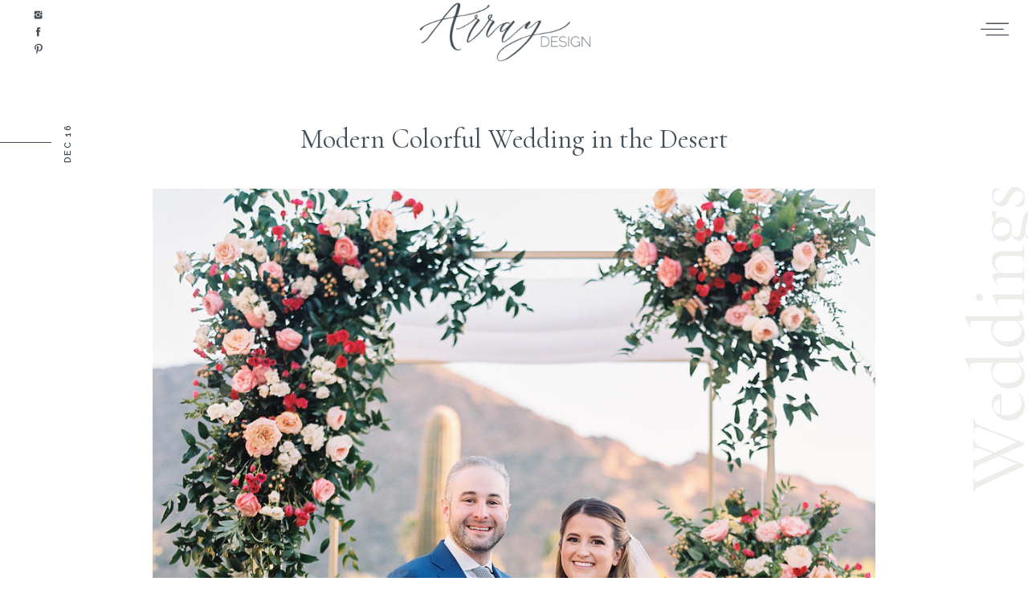

--- FILE ---
content_type: text/html; charset=UTF-8
request_url: https://arraydesignaz.com/blog/modern-colorful-wedding-in-the-desert/
body_size: 28071
content:
<!DOCTYPE html>
<html lang="en-US" id="html" class="d">
<head>
<link rel="stylesheet" type="text/css" href="//lib.showit.co/engine/2.6.2/showit.css" />
<meta name='robots' content='index, follow, max-image-preview:large, max-snippet:-1, max-video-preview:-1' />

            <script data-no-defer="1" data-ezscrex="false" data-cfasync="false" data-pagespeed-no-defer data-cookieconsent="ignore">
                var ctPublicFunctions = {"_ajax_nonce":"5507e72787","_rest_nonce":"1783f30349","_ajax_url":"\/wp-admin\/admin-ajax.php","_rest_url":"https:\/\/arraydesignaz.com\/wp-json\/","data__cookies_type":"native","data__ajax_type":"custom_ajax","data__bot_detector_enabled":1,"data__frontend_data_log_enabled":1,"cookiePrefix":"","wprocket_detected":false,"host_url":"arraydesignaz.com","text__ee_click_to_select":"Click to select the whole data","text__ee_original_email":"The complete one is","text__ee_got_it":"Got it","text__ee_blocked":"Blocked","text__ee_cannot_connect":"Cannot connect","text__ee_cannot_decode":"Can not decode email. Unknown reason","text__ee_email_decoder":"CleanTalk email decoder","text__ee_wait_for_decoding":"The magic is on the way!","text__ee_decoding_process":"Please wait a few seconds while we decode the contact data."}
            </script>
        
            <script data-no-defer="1" data-ezscrex="false" data-cfasync="false" data-pagespeed-no-defer data-cookieconsent="ignore">
                var ctPublic = {"_ajax_nonce":"5507e72787","settings__forms__check_internal":"1","settings__forms__check_external":"0","settings__forms__force_protection":0,"settings__forms__search_test":"0","settings__data__bot_detector_enabled":1,"settings__sfw__anti_crawler":0,"blog_home":"https:\/\/arraydesignaz.com\/","pixel__setting":"3","pixel__enabled":false,"pixel__url":"https:\/\/moderate11-v4.cleantalk.org\/pixel\/0c632db493099a7e53e3a87ba66d0991.gif","data__email_check_before_post":"1","data__email_check_exist_post":1,"data__cookies_type":"native","data__key_is_ok":true,"data__visible_fields_required":true,"wl_brandname":"Anti-Spam by CleanTalk","wl_brandname_short":"CleanTalk","ct_checkjs_key":101584968,"emailEncoderPassKey":"b2623341df9b54594f28d5d7b1370445","bot_detector_forms_excluded":"W10=","advancedCacheExists":false,"varnishCacheExists":false,"wc_ajax_add_to_cart":false}
            </script>
        
	<!-- This site is optimized with the Yoast SEO plugin v26.3 - https://yoast.com/wordpress/plugins/seo/ -->
	<title>Modern Colorful Wedding in the Desert - arraydesignaz.com</title>
	<meta name="description" content="Modern colorful wedding in the desert at Mountain Shadows resort in Paradise Valley. Colorful pink and peach floral." />
	<link rel="canonical" href="https://arraydesignaz.com/blog/modern-colorful-wedding-in-the-desert/" />
	<meta property="og:locale" content="en_US" />
	<meta property="og:type" content="article" />
	<meta property="og:title" content="Modern Colorful Wedding in the Desert - arraydesignaz.com" />
	<meta property="og:description" content="Modern colorful wedding in the desert at Mountain Shadows resort in Paradise Valley. Colorful pink and peach floral." />
	<meta property="og:url" content="https://arraydesignaz.com/blog/modern-colorful-wedding-in-the-desert/" />
	<meta property="og:site_name" content="arraydesignaz.com" />
	<meta property="article:publisher" content="https://www.facebook.com/ArrayDesignAZ/" />
	<meta property="article:published_time" content="2022-12-16T20:48:54+00:00" />
	<meta property="article:modified_time" content="2022-12-16T20:49:08+00:00" />
	<meta property="og:image" content="https://arraydesignaz.com/wp-content/uploads/sites/12670/2022/09/reception-centperieces-pink-peach-fuchsia-scottsdale-florist.jpg" />
	<meta property="og:image:width" content="1024" />
	<meta property="og:image:height" content="1365" />
	<meta property="og:image:type" content="image/jpeg" />
	<meta name="author" content="Allison Edwards" />
	<meta name="twitter:card" content="summary_large_image" />
	<meta name="twitter:label1" content="Written by" />
	<meta name="twitter:data1" content="Allison Edwards" />
	<meta name="twitter:label2" content="Est. reading time" />
	<meta name="twitter:data2" content="10 minutes" />
	<script type="application/ld+json" class="yoast-schema-graph">{"@context":"https://schema.org","@graph":[{"@type":"Article","@id":"https://arraydesignaz.com/blog/modern-colorful-wedding-in-the-desert/#article","isPartOf":{"@id":"https://arraydesignaz.com/blog/modern-colorful-wedding-in-the-desert/"},"author":{"name":"Allison Edwards","@id":"https://arraydesignaz.com/#/schema/person/b510adb3a877e603e09b2d05d89c0e78"},"headline":"Modern Colorful Wedding in the Desert","datePublished":"2022-12-16T20:48:54+00:00","dateModified":"2022-12-16T20:49:08+00:00","mainEntityOfPage":{"@id":"https://arraydesignaz.com/blog/modern-colorful-wedding-in-the-desert/"},"wordCount":418,"commentCount":0,"publisher":{"@id":"https://arraydesignaz.com/#organization"},"image":{"@id":"https://arraydesignaz.com/blog/modern-colorful-wedding-in-the-desert/#primaryimage"},"thumbnailUrl":"https://arraydesignaz.com/wp-content/uploads/sites/12670/2022/09/reception-centperieces-pink-peach-fuchsia-scottsdale-florist.jpg","keywords":["colorful","featured","Mary Claire","Mountain Shadows","pink","Some Like it Classic"],"articleSection":["Featured","Mountain Shadows","Weddings"],"inLanguage":"en-US","potentialAction":[{"@type":"CommentAction","name":"Comment","target":["https://arraydesignaz.com/blog/modern-colorful-wedding-in-the-desert/#respond"]}]},{"@type":"WebPage","@id":"https://arraydesignaz.com/blog/modern-colorful-wedding-in-the-desert/","url":"https://arraydesignaz.com/blog/modern-colorful-wedding-in-the-desert/","name":"Modern Colorful Wedding in the Desert - arraydesignaz.com","isPartOf":{"@id":"https://arraydesignaz.com/#website"},"primaryImageOfPage":{"@id":"https://arraydesignaz.com/blog/modern-colorful-wedding-in-the-desert/#primaryimage"},"image":{"@id":"https://arraydesignaz.com/blog/modern-colorful-wedding-in-the-desert/#primaryimage"},"thumbnailUrl":"https://arraydesignaz.com/wp-content/uploads/sites/12670/2022/09/reception-centperieces-pink-peach-fuchsia-scottsdale-florist.jpg","datePublished":"2022-12-16T20:48:54+00:00","dateModified":"2022-12-16T20:49:08+00:00","description":"Modern colorful wedding in the desert at Mountain Shadows resort in Paradise Valley. Colorful pink and peach floral.","breadcrumb":{"@id":"https://arraydesignaz.com/blog/modern-colorful-wedding-in-the-desert/#breadcrumb"},"inLanguage":"en-US","potentialAction":[{"@type":"ReadAction","target":["https://arraydesignaz.com/blog/modern-colorful-wedding-in-the-desert/"]}]},{"@type":"ImageObject","inLanguage":"en-US","@id":"https://arraydesignaz.com/blog/modern-colorful-wedding-in-the-desert/#primaryimage","url":"https://arraydesignaz.com/wp-content/uploads/sites/12670/2022/09/reception-centperieces-pink-peach-fuchsia-scottsdale-florist.jpg","contentUrl":"https://arraydesignaz.com/wp-content/uploads/sites/12670/2022/09/reception-centperieces-pink-peach-fuchsia-scottsdale-florist.jpg","width":1024,"height":1365,"caption":"Reception centerpiece of pink and peach flowers, tulips."},{"@type":"BreadcrumbList","@id":"https://arraydesignaz.com/blog/modern-colorful-wedding-in-the-desert/#breadcrumb","itemListElement":[{"@type":"ListItem","position":1,"name":"Home","item":"https://arraydesignaz.com/"},{"@type":"ListItem","position":2,"name":"Blog","item":"https://arraydesignaz.com/?page_id=3"},{"@type":"ListItem","position":3,"name":"Modern Colorful Wedding in the Desert"}]},{"@type":"WebSite","@id":"https://arraydesignaz.com/#website","url":"https://arraydesignaz.com/","name":"arraydesignaz.com","description":"","publisher":{"@id":"https://arraydesignaz.com/#organization"},"potentialAction":[{"@type":"SearchAction","target":{"@type":"EntryPoint","urlTemplate":"https://arraydesignaz.com/?s={search_term_string}"},"query-input":{"@type":"PropertyValueSpecification","valueRequired":true,"valueName":"search_term_string"}}],"inLanguage":"en-US"},{"@type":"Organization","@id":"https://arraydesignaz.com/#organization","name":"Array Design","url":"https://arraydesignaz.com/","logo":{"@type":"ImageObject","inLanguage":"en-US","@id":"https://arraydesignaz.com/#/schema/logo/image/","url":"https://arraydesignaz.com/wp-content/uploads/sites/12670/2022/06/array_design_logo.png","contentUrl":"https://arraydesignaz.com/wp-content/uploads/sites/12670/2022/06/array_design_logo.png","width":8534,"height":8534,"caption":"Array Design"},"image":{"@id":"https://arraydesignaz.com/#/schema/logo/image/"},"sameAs":["https://www.facebook.com/ArrayDesignAZ/","https://www.instagram.com/arraydesignaz/"]},{"@type":"Person","@id":"https://arraydesignaz.com/#/schema/person/b510adb3a877e603e09b2d05d89c0e78","name":"Allison Edwards","image":{"@type":"ImageObject","inLanguage":"en-US","@id":"https://arraydesignaz.com/#/schema/person/image/","url":"https://secure.gravatar.com/avatar/1f7599a4088e52636a7eaf07ec3cf2a47a1f9ca77048af6d67b10668b76ae1f6?s=96&d=mm&r=g","contentUrl":"https://secure.gravatar.com/avatar/1f7599a4088e52636a7eaf07ec3cf2a47a1f9ca77048af6d67b10668b76ae1f6?s=96&d=mm&r=g","caption":"Allison Edwards"},"url":"https://arraydesignaz.com/blog/author/arraydesignazgmail-com/"}]}</script>
	<!-- / Yoast SEO plugin. -->


<link rel='dns-prefetch' href='//fd.cleantalk.org' />
<link rel="alternate" type="application/rss+xml" title="arraydesignaz.com &raquo; Feed" href="https://arraydesignaz.com/feed/" />
<link rel="alternate" type="application/rss+xml" title="arraydesignaz.com &raquo; Comments Feed" href="https://arraydesignaz.com/comments/feed/" />
<link rel="alternate" type="application/rss+xml" title="arraydesignaz.com &raquo; Modern Colorful Wedding in the Desert Comments Feed" href="https://arraydesignaz.com/blog/modern-colorful-wedding-in-the-desert/feed/" />
<script type="text/javascript">
/* <![CDATA[ */
window._wpemojiSettings = {"baseUrl":"https:\/\/s.w.org\/images\/core\/emoji\/16.0.1\/72x72\/","ext":".png","svgUrl":"https:\/\/s.w.org\/images\/core\/emoji\/16.0.1\/svg\/","svgExt":".svg","source":{"concatemoji":"https:\/\/arraydesignaz.com\/wp-includes\/js\/wp-emoji-release.min.js?ver=6.8.3"}};
/*! This file is auto-generated */
!function(s,n){var o,i,e;function c(e){try{var t={supportTests:e,timestamp:(new Date).valueOf()};sessionStorage.setItem(o,JSON.stringify(t))}catch(e){}}function p(e,t,n){e.clearRect(0,0,e.canvas.width,e.canvas.height),e.fillText(t,0,0);var t=new Uint32Array(e.getImageData(0,0,e.canvas.width,e.canvas.height).data),a=(e.clearRect(0,0,e.canvas.width,e.canvas.height),e.fillText(n,0,0),new Uint32Array(e.getImageData(0,0,e.canvas.width,e.canvas.height).data));return t.every(function(e,t){return e===a[t]})}function u(e,t){e.clearRect(0,0,e.canvas.width,e.canvas.height),e.fillText(t,0,0);for(var n=e.getImageData(16,16,1,1),a=0;a<n.data.length;a++)if(0!==n.data[a])return!1;return!0}function f(e,t,n,a){switch(t){case"flag":return n(e,"\ud83c\udff3\ufe0f\u200d\u26a7\ufe0f","\ud83c\udff3\ufe0f\u200b\u26a7\ufe0f")?!1:!n(e,"\ud83c\udde8\ud83c\uddf6","\ud83c\udde8\u200b\ud83c\uddf6")&&!n(e,"\ud83c\udff4\udb40\udc67\udb40\udc62\udb40\udc65\udb40\udc6e\udb40\udc67\udb40\udc7f","\ud83c\udff4\u200b\udb40\udc67\u200b\udb40\udc62\u200b\udb40\udc65\u200b\udb40\udc6e\u200b\udb40\udc67\u200b\udb40\udc7f");case"emoji":return!a(e,"\ud83e\udedf")}return!1}function g(e,t,n,a){var r="undefined"!=typeof WorkerGlobalScope&&self instanceof WorkerGlobalScope?new OffscreenCanvas(300,150):s.createElement("canvas"),o=r.getContext("2d",{willReadFrequently:!0}),i=(o.textBaseline="top",o.font="600 32px Arial",{});return e.forEach(function(e){i[e]=t(o,e,n,a)}),i}function t(e){var t=s.createElement("script");t.src=e,t.defer=!0,s.head.appendChild(t)}"undefined"!=typeof Promise&&(o="wpEmojiSettingsSupports",i=["flag","emoji"],n.supports={everything:!0,everythingExceptFlag:!0},e=new Promise(function(e){s.addEventListener("DOMContentLoaded",e,{once:!0})}),new Promise(function(t){var n=function(){try{var e=JSON.parse(sessionStorage.getItem(o));if("object"==typeof e&&"number"==typeof e.timestamp&&(new Date).valueOf()<e.timestamp+604800&&"object"==typeof e.supportTests)return e.supportTests}catch(e){}return null}();if(!n){if("undefined"!=typeof Worker&&"undefined"!=typeof OffscreenCanvas&&"undefined"!=typeof URL&&URL.createObjectURL&&"undefined"!=typeof Blob)try{var e="postMessage("+g.toString()+"("+[JSON.stringify(i),f.toString(),p.toString(),u.toString()].join(",")+"));",a=new Blob([e],{type:"text/javascript"}),r=new Worker(URL.createObjectURL(a),{name:"wpTestEmojiSupports"});return void(r.onmessage=function(e){c(n=e.data),r.terminate(),t(n)})}catch(e){}c(n=g(i,f,p,u))}t(n)}).then(function(e){for(var t in e)n.supports[t]=e[t],n.supports.everything=n.supports.everything&&n.supports[t],"flag"!==t&&(n.supports.everythingExceptFlag=n.supports.everythingExceptFlag&&n.supports[t]);n.supports.everythingExceptFlag=n.supports.everythingExceptFlag&&!n.supports.flag,n.DOMReady=!1,n.readyCallback=function(){n.DOMReady=!0}}).then(function(){return e}).then(function(){var e;n.supports.everything||(n.readyCallback(),(e=n.source||{}).concatemoji?t(e.concatemoji):e.wpemoji&&e.twemoji&&(t(e.twemoji),t(e.wpemoji)))}))}((window,document),window._wpemojiSettings);
/* ]]> */
</script>
<style id='wp-emoji-styles-inline-css' type='text/css'>

	img.wp-smiley, img.emoji {
		display: inline !important;
		border: none !important;
		box-shadow: none !important;
		height: 1em !important;
		width: 1em !important;
		margin: 0 0.07em !important;
		vertical-align: -0.1em !important;
		background: none !important;
		padding: 0 !important;
	}
</style>
<link rel='stylesheet' id='wp-block-library-css' href='https://arraydesignaz.com/wp-includes/css/dist/block-library/style.min.css?ver=6.8.3' type='text/css' media='all' />
<style id='classic-theme-styles-inline-css' type='text/css'>
/*! This file is auto-generated */
.wp-block-button__link{color:#fff;background-color:#32373c;border-radius:9999px;box-shadow:none;text-decoration:none;padding:calc(.667em + 2px) calc(1.333em + 2px);font-size:1.125em}.wp-block-file__button{background:#32373c;color:#fff;text-decoration:none}
</style>
<style id='global-styles-inline-css' type='text/css'>
:root{--wp--preset--aspect-ratio--square: 1;--wp--preset--aspect-ratio--4-3: 4/3;--wp--preset--aspect-ratio--3-4: 3/4;--wp--preset--aspect-ratio--3-2: 3/2;--wp--preset--aspect-ratio--2-3: 2/3;--wp--preset--aspect-ratio--16-9: 16/9;--wp--preset--aspect-ratio--9-16: 9/16;--wp--preset--color--black: #000000;--wp--preset--color--cyan-bluish-gray: #abb8c3;--wp--preset--color--white: #ffffff;--wp--preset--color--pale-pink: #f78da7;--wp--preset--color--vivid-red: #cf2e2e;--wp--preset--color--luminous-vivid-orange: #ff6900;--wp--preset--color--luminous-vivid-amber: #fcb900;--wp--preset--color--light-green-cyan: #7bdcb5;--wp--preset--color--vivid-green-cyan: #00d084;--wp--preset--color--pale-cyan-blue: #8ed1fc;--wp--preset--color--vivid-cyan-blue: #0693e3;--wp--preset--color--vivid-purple: #9b51e0;--wp--preset--gradient--vivid-cyan-blue-to-vivid-purple: linear-gradient(135deg,rgba(6,147,227,1) 0%,rgb(155,81,224) 100%);--wp--preset--gradient--light-green-cyan-to-vivid-green-cyan: linear-gradient(135deg,rgb(122,220,180) 0%,rgb(0,208,130) 100%);--wp--preset--gradient--luminous-vivid-amber-to-luminous-vivid-orange: linear-gradient(135deg,rgba(252,185,0,1) 0%,rgba(255,105,0,1) 100%);--wp--preset--gradient--luminous-vivid-orange-to-vivid-red: linear-gradient(135deg,rgba(255,105,0,1) 0%,rgb(207,46,46) 100%);--wp--preset--gradient--very-light-gray-to-cyan-bluish-gray: linear-gradient(135deg,rgb(238,238,238) 0%,rgb(169,184,195) 100%);--wp--preset--gradient--cool-to-warm-spectrum: linear-gradient(135deg,rgb(74,234,220) 0%,rgb(151,120,209) 20%,rgb(207,42,186) 40%,rgb(238,44,130) 60%,rgb(251,105,98) 80%,rgb(254,248,76) 100%);--wp--preset--gradient--blush-light-purple: linear-gradient(135deg,rgb(255,206,236) 0%,rgb(152,150,240) 100%);--wp--preset--gradient--blush-bordeaux: linear-gradient(135deg,rgb(254,205,165) 0%,rgb(254,45,45) 50%,rgb(107,0,62) 100%);--wp--preset--gradient--luminous-dusk: linear-gradient(135deg,rgb(255,203,112) 0%,rgb(199,81,192) 50%,rgb(65,88,208) 100%);--wp--preset--gradient--pale-ocean: linear-gradient(135deg,rgb(255,245,203) 0%,rgb(182,227,212) 50%,rgb(51,167,181) 100%);--wp--preset--gradient--electric-grass: linear-gradient(135deg,rgb(202,248,128) 0%,rgb(113,206,126) 100%);--wp--preset--gradient--midnight: linear-gradient(135deg,rgb(2,3,129) 0%,rgb(40,116,252) 100%);--wp--preset--font-size--small: 13px;--wp--preset--font-size--medium: 20px;--wp--preset--font-size--large: 36px;--wp--preset--font-size--x-large: 42px;--wp--preset--spacing--20: 0.44rem;--wp--preset--spacing--30: 0.67rem;--wp--preset--spacing--40: 1rem;--wp--preset--spacing--50: 1.5rem;--wp--preset--spacing--60: 2.25rem;--wp--preset--spacing--70: 3.38rem;--wp--preset--spacing--80: 5.06rem;--wp--preset--shadow--natural: 6px 6px 9px rgba(0, 0, 0, 0.2);--wp--preset--shadow--deep: 12px 12px 50px rgba(0, 0, 0, 0.4);--wp--preset--shadow--sharp: 6px 6px 0px rgba(0, 0, 0, 0.2);--wp--preset--shadow--outlined: 6px 6px 0px -3px rgba(255, 255, 255, 1), 6px 6px rgba(0, 0, 0, 1);--wp--preset--shadow--crisp: 6px 6px 0px rgba(0, 0, 0, 1);}:where(.is-layout-flex){gap: 0.5em;}:where(.is-layout-grid){gap: 0.5em;}body .is-layout-flex{display: flex;}.is-layout-flex{flex-wrap: wrap;align-items: center;}.is-layout-flex > :is(*, div){margin: 0;}body .is-layout-grid{display: grid;}.is-layout-grid > :is(*, div){margin: 0;}:where(.wp-block-columns.is-layout-flex){gap: 2em;}:where(.wp-block-columns.is-layout-grid){gap: 2em;}:where(.wp-block-post-template.is-layout-flex){gap: 1.25em;}:where(.wp-block-post-template.is-layout-grid){gap: 1.25em;}.has-black-color{color: var(--wp--preset--color--black) !important;}.has-cyan-bluish-gray-color{color: var(--wp--preset--color--cyan-bluish-gray) !important;}.has-white-color{color: var(--wp--preset--color--white) !important;}.has-pale-pink-color{color: var(--wp--preset--color--pale-pink) !important;}.has-vivid-red-color{color: var(--wp--preset--color--vivid-red) !important;}.has-luminous-vivid-orange-color{color: var(--wp--preset--color--luminous-vivid-orange) !important;}.has-luminous-vivid-amber-color{color: var(--wp--preset--color--luminous-vivid-amber) !important;}.has-light-green-cyan-color{color: var(--wp--preset--color--light-green-cyan) !important;}.has-vivid-green-cyan-color{color: var(--wp--preset--color--vivid-green-cyan) !important;}.has-pale-cyan-blue-color{color: var(--wp--preset--color--pale-cyan-blue) !important;}.has-vivid-cyan-blue-color{color: var(--wp--preset--color--vivid-cyan-blue) !important;}.has-vivid-purple-color{color: var(--wp--preset--color--vivid-purple) !important;}.has-black-background-color{background-color: var(--wp--preset--color--black) !important;}.has-cyan-bluish-gray-background-color{background-color: var(--wp--preset--color--cyan-bluish-gray) !important;}.has-white-background-color{background-color: var(--wp--preset--color--white) !important;}.has-pale-pink-background-color{background-color: var(--wp--preset--color--pale-pink) !important;}.has-vivid-red-background-color{background-color: var(--wp--preset--color--vivid-red) !important;}.has-luminous-vivid-orange-background-color{background-color: var(--wp--preset--color--luminous-vivid-orange) !important;}.has-luminous-vivid-amber-background-color{background-color: var(--wp--preset--color--luminous-vivid-amber) !important;}.has-light-green-cyan-background-color{background-color: var(--wp--preset--color--light-green-cyan) !important;}.has-vivid-green-cyan-background-color{background-color: var(--wp--preset--color--vivid-green-cyan) !important;}.has-pale-cyan-blue-background-color{background-color: var(--wp--preset--color--pale-cyan-blue) !important;}.has-vivid-cyan-blue-background-color{background-color: var(--wp--preset--color--vivid-cyan-blue) !important;}.has-vivid-purple-background-color{background-color: var(--wp--preset--color--vivid-purple) !important;}.has-black-border-color{border-color: var(--wp--preset--color--black) !important;}.has-cyan-bluish-gray-border-color{border-color: var(--wp--preset--color--cyan-bluish-gray) !important;}.has-white-border-color{border-color: var(--wp--preset--color--white) !important;}.has-pale-pink-border-color{border-color: var(--wp--preset--color--pale-pink) !important;}.has-vivid-red-border-color{border-color: var(--wp--preset--color--vivid-red) !important;}.has-luminous-vivid-orange-border-color{border-color: var(--wp--preset--color--luminous-vivid-orange) !important;}.has-luminous-vivid-amber-border-color{border-color: var(--wp--preset--color--luminous-vivid-amber) !important;}.has-light-green-cyan-border-color{border-color: var(--wp--preset--color--light-green-cyan) !important;}.has-vivid-green-cyan-border-color{border-color: var(--wp--preset--color--vivid-green-cyan) !important;}.has-pale-cyan-blue-border-color{border-color: var(--wp--preset--color--pale-cyan-blue) !important;}.has-vivid-cyan-blue-border-color{border-color: var(--wp--preset--color--vivid-cyan-blue) !important;}.has-vivid-purple-border-color{border-color: var(--wp--preset--color--vivid-purple) !important;}.has-vivid-cyan-blue-to-vivid-purple-gradient-background{background: var(--wp--preset--gradient--vivid-cyan-blue-to-vivid-purple) !important;}.has-light-green-cyan-to-vivid-green-cyan-gradient-background{background: var(--wp--preset--gradient--light-green-cyan-to-vivid-green-cyan) !important;}.has-luminous-vivid-amber-to-luminous-vivid-orange-gradient-background{background: var(--wp--preset--gradient--luminous-vivid-amber-to-luminous-vivid-orange) !important;}.has-luminous-vivid-orange-to-vivid-red-gradient-background{background: var(--wp--preset--gradient--luminous-vivid-orange-to-vivid-red) !important;}.has-very-light-gray-to-cyan-bluish-gray-gradient-background{background: var(--wp--preset--gradient--very-light-gray-to-cyan-bluish-gray) !important;}.has-cool-to-warm-spectrum-gradient-background{background: var(--wp--preset--gradient--cool-to-warm-spectrum) !important;}.has-blush-light-purple-gradient-background{background: var(--wp--preset--gradient--blush-light-purple) !important;}.has-blush-bordeaux-gradient-background{background: var(--wp--preset--gradient--blush-bordeaux) !important;}.has-luminous-dusk-gradient-background{background: var(--wp--preset--gradient--luminous-dusk) !important;}.has-pale-ocean-gradient-background{background: var(--wp--preset--gradient--pale-ocean) !important;}.has-electric-grass-gradient-background{background: var(--wp--preset--gradient--electric-grass) !important;}.has-midnight-gradient-background{background: var(--wp--preset--gradient--midnight) !important;}.has-small-font-size{font-size: var(--wp--preset--font-size--small) !important;}.has-medium-font-size{font-size: var(--wp--preset--font-size--medium) !important;}.has-large-font-size{font-size: var(--wp--preset--font-size--large) !important;}.has-x-large-font-size{font-size: var(--wp--preset--font-size--x-large) !important;}
:where(.wp-block-post-template.is-layout-flex){gap: 1.25em;}:where(.wp-block-post-template.is-layout-grid){gap: 1.25em;}
:where(.wp-block-columns.is-layout-flex){gap: 2em;}:where(.wp-block-columns.is-layout-grid){gap: 2em;}
:root :where(.wp-block-pullquote){font-size: 1.5em;line-height: 1.6;}
</style>
<link rel='stylesheet' id='cleantalk-public-css-css' href='https://arraydesignaz.com/wp-content/plugins/cleantalk-spam-protect/css/cleantalk-public.min.css?ver=6.67_1762445250' type='text/css' media='all' />
<link rel='stylesheet' id='cleantalk-email-decoder-css-css' href='https://arraydesignaz.com/wp-content/plugins/cleantalk-spam-protect/css/cleantalk-email-decoder.min.css?ver=6.67_1762445250' type='text/css' media='all' />
<script type="text/javascript" src="https://arraydesignaz.com/wp-content/plugins/cleantalk-spam-protect/js/apbct-public-bundle_int-protection.min.js?ver=6.67_1762445250" id="apbct-public-bundle_int-protection.min-js-js"></script>
<script type="text/javascript" src="https://fd.cleantalk.org/ct-bot-detector-wrapper.js?ver=6.67" id="ct_bot_detector-js" defer="defer" data-wp-strategy="defer"></script>
<script type="text/javascript" src="https://arraydesignaz.com/wp-includes/js/jquery/jquery.min.js?ver=3.7.1" id="jquery-core-js"></script>
<script type="text/javascript" src="https://arraydesignaz.com/wp-includes/js/jquery/jquery-migrate.min.js?ver=3.4.1" id="jquery-migrate-js"></script>
<script type="text/javascript" src="https://arraydesignaz.com/wp-content/plugins/showit/public/js/showit.js?ver=1762364691" id="si-script-js"></script>
<link rel="https://api.w.org/" href="https://arraydesignaz.com/wp-json/" /><link rel="alternate" title="JSON" type="application/json" href="https://arraydesignaz.com/wp-json/wp/v2/posts/8651" /><link rel="EditURI" type="application/rsd+xml" title="RSD" href="https://arraydesignaz.com/xmlrpc.php?rsd" />
<link rel='shortlink' href='https://arraydesignaz.com/?p=8651' />
<link rel="alternate" title="oEmbed (JSON)" type="application/json+oembed" href="https://arraydesignaz.com/wp-json/oembed/1.0/embed?url=https%3A%2F%2Farraydesignaz.com%2Fblog%2Fmodern-colorful-wedding-in-the-desert%2F" />
<link rel="alternate" title="oEmbed (XML)" type="text/xml+oembed" href="https://arraydesignaz.com/wp-json/oembed/1.0/embed?url=https%3A%2F%2Farraydesignaz.com%2Fblog%2Fmodern-colorful-wedding-in-the-desert%2F&#038;format=xml" />
		<script type="text/javascript" async defer data-pin-color="red"  data-pin-hover="true"
			src="https://arraydesignaz.com/wp-content/plugins/pinterest-pin-it-button-on-image-hover-and-post/js/pinit.js"></script>
		<style type="text/css">.recentcomments a{display:inline !important;padding:0 !important;margin:0 !important;}</style>
<meta charset="UTF-8" />
<meta name="viewport" content="width=device-width, initial-scale=1" />
<link rel="preconnect" href="https://static.showit.co" />

<link rel="preconnect" href="https://fonts.googleapis.com">
<link rel="preconnect" href="https://fonts.gstatic.com" crossorigin>
<link href="https://fonts.googleapis.com/css?family=Cormorant:regular|Raleway:600|Raleway:300|Montserrat:600" rel="stylesheet" type="text/css"/>
<script id="init_data" type="application/json">
{"mobile":{"w":320},"desktop":{"w":1200,"bgFillType":"color","bgColor":"colors-7"},"sid":"obvykcossfgih8h5ij1ytw","break":768,"assetURL":"//static.showit.co","contactFormId":"107667/227097","cfAction":"aHR0cHM6Ly9jbGllbnRzZXJ2aWNlLnNob3dpdC5jby9jb250YWN0Zm9ybQ==","sgAction":"aHR0cHM6Ly9jbGllbnRzZXJ2aWNlLnNob3dpdC5jby9zb2NpYWxncmlk","blockData":[{"slug":"navigation","visible":"a","states":[{"d":{"bgFillType":"color","bgColor":"#000000:0","bgMediaType":"none"},"m":{"bgFillType":"color","bgColor":"#000000:0","bgMediaType":"none"},"slug":"closed"},{"d":{"bgFillType":"color","bgColor":"#000000:0","bgMediaType":"none"},"m":{"bgFillType":"color","bgColor":"#000000:0","bgMediaType":"none"},"slug":"opened"}],"d":{"h":72,"w":1200,"locking":{"side":"t"},"nature":"wH","trIn":{"type":"slide","direction":"none"},"trOut":{"type":"fade"},"bgFillType":"color","bgColor":"#000000:0","bgMediaType":"none","tr":{"in":{"cl":"slideIn","d":"0.5","dl":"0"},"out":{"cl":"fadeOut","d":"0.5","dl":"0"}}},"m":{"h":6,"w":320,"locking":{"side":"t"},"bgFillType":"color","bgColor":"#000000:0","bgMediaType":"none"},"stateTrans":[{},{}]},{"slug":"header","visible":"a","states":[],"d":{"h":80,"w":1200,"bgFillType":"color","bgColor":"#FFFFFF","bgMediaType":"none"},"m":{"h":61,"w":320,"bgFillType":"color","bgColor":"#FFFFFF","bgMediaType":"none"}},{"slug":"title","visible":"a","states":[],"d":{"h":125,"w":1200,"nature":"dH","bgFillType":"color","bgColor":"colors-7","bgMediaType":"none"},"m":{"h":79,"w":320,"nature":"dH","bgFillType":"color","bgColor":"colors-7","bgMediaType":"none"}},{"slug":"title-image","visible":"a","states":[],"d":{"h":1116,"w":1200,"nature":"dH","bgFillType":"color","bgColor":"colors-7","bgMediaType":"none"},"m":{"h":1211,"w":320,"nature":"dH","bgFillType":"color","bgColor":"colors-7","bgMediaType":"none"}},{"slug":"pagination","visible":"a","states":[],"d":{"h":173,"w":1200,"bgFillType":"color","bgColor":"colors-7","bgMediaType":"none"},"m":{"h":240,"w":320,"bgFillType":"color","bgColor":"colors-7","bgMediaType":"none"}},{"slug":"comments","visible":"a","states":[],"d":{"h":201,"w":1200,"bgFillType":"color","bgColor":"#ffffff","bgMediaType":"none"},"m":{"h":127,"w":320,"bgFillType":"color","bgColor":"#ffffff","bgMediaType":"none"}},{"slug":"comment-form","visible":"a","states":[],"d":{"h":100,"w":1200,"nature":"dH","bgFillType":"color","bgColor":"#ffffff","bgMediaType":"none"},"m":{"h":81,"w":320,"nature":"dH","bgFillType":"color","bgColor":"#ffffff","bgMediaType":"none"}},{"slug":"post-comments","visible":"a","states":[],"d":{"h":142,"w":1200,"nature":"dH","bgFillType":"color","bgColor":"colors-2","bgMediaType":"none"},"m":{"h":96,"w":320,"nature":"dH","bgFillType":"color","bgColor":"colors-2","bgMediaType":"none"}},{"slug":"blog-navigation-bar","visible":"a","states":[{"d":{"bgFillType":"color","bgColor":"#000000:0","bgMediaType":"none"},"m":{"bgFillType":"color","bgColor":"#000000:0","bgMediaType":"none"},"slug":"closed"},{"d":{"bgFillType":"color","bgColor":"#000000:0","bgMediaType":"none"},"m":{"bgFillType":"color","bgColor":"#000000:0","bgMediaType":"none"},"slug":"categories"},{"d":{"bgFillType":"color","bgColor":"#000000:0","bgMediaType":"none"},"m":{"bgFillType":"color","bgColor":"#000000:0","bgMediaType":"none"},"slug":"search-box"}],"d":{"h":70,"w":1200,"locking":{},"bgFillType":"color","bgColor":"colors-7","bgMediaType":"none"},"m":{"h":92,"w":320,"bgFillType":"color","bgColor":"colors-7","bgMediaType":"none"},"stateTrans":[{},{},{}]},{"slug":"footer","visible":"a","states":[{"d":{"bgFillType":"color","bgColor":"#000000:0","bgMediaType":"none"},"m":{"bgFillType":"color","bgColor":"#000000:0","bgMediaType":"none"},"slug":"view-1"},{"d":{"bgFillType":"color","bgColor":"#000000:0","bgMediaType":"none"},"m":{"bgFillType":"color","bgColor":"#000000:0","bgMediaType":"none"},"slug":"view-2"}],"d":{"h":405,"w":1200,"bgFillType":"color","bgColor":"colors-1","bgMediaType":"none"},"m":{"h":382,"w":320,"bgFillType":"color","bgColor":"colors-1","bgMediaType":"none"},"stateTrans":[{},{}]},{"slug":"pop-up","visible":"a","states":[],"d":{"h":765,"w":1200,"locking":{"side":"t"},"nature":"wH","bgFillType":"color","bgColor":"colors-1:95","bgMediaType":"none"},"m":{"h":568,"w":320,"locking":{"side":"t"},"nature":"wH","bgFillType":"color","bgColor":"colors-1:90","bgMediaType":"none"}}],"elementData":[{"type":"icon","visible":"a","id":"navigation_closed_0","blockId":"navigation","m":{"x":281,"y":13,"w":28,"h":28,"a":0,"lockV":"t"},"d":{"x":1139,"y":21,"w":39,"h":30,"a":0,"lockH":"r","lockV":"t"}},{"type":"simple","visible":"a","id":"navigation_opened_0","blockId":"navigation","m":{"x":-5,"y":-8,"w":331,"h":493,"a":0,"lockV":"t"},"d":{"x":936,"y":-3,"w":270,"h":551,"a":0,"lockH":"r","lockV":"s"}},{"type":"icon","visible":"a","id":"navigation_opened_1","blockId":"navigation","m":{"x":284,"y":17,"w":21,"h":21,"a":0,"lockV":"t"},"d":{"x":1144,"y":20,"w":32,"h":32,"a":0,"lockH":"r","lockV":"t"}},{"type":"icon","visible":"a","id":"navigation_opened_3","blockId":"navigation","m":{"x":241,"y":430,"w":16,"h":15,"a":0},"d":{"x":961,"y":-135,"w":14,"h":14,"a":0,"lockH":"r","lockV":"b"}},{"type":"icon","visible":"a","id":"navigation_opened_5","blockId":"navigation","m":{"x":151,"y":430,"w":15,"h":15,"a":0},"d":{"x":961,"y":-110,"w":14,"h":14,"a":0,"lockH":"r","lockV":"b"}},{"type":"icon","visible":"a","id":"navigation_opened_6","blockId":"navigation","m":{"x":63,"y":431,"w":13,"h":13,"a":0},"d":{"x":961,"y":-161,"w":14,"h":14,"a":0,"lockH":"r","lockV":"b"}},{"type":"text","visible":"a","id":"navigation_opened_8","blockId":"navigation","m":{"x":65,"y":278,"w":190,"h":16,"a":0},"d":{"x":945,"y":470,"w":229,"h":54,"a":0,"lockH":"r","lockV":"t"}},{"type":"text","visible":"a","id":"navigation_opened_10","blockId":"navigation","m":{"x":78,"y":85,"w":164,"h":16,"a":0},"d":{"x":1034,"y":145,"w":140,"h":54,"a":0,"lockH":"r","lockV":"t"}},{"type":"text","visible":"a","id":"navigation_opened_11","blockId":"navigation","m":{"x":89,"y":181,"w":143,"h":16,"a":0},"d":{"x":1037,"y":389,"w":137,"h":54,"a":0,"lockH":"r","lockV":"t"}},{"type":"text","visible":"a","id":"navigation_opened_13","blockId":"navigation","m":{"x":77,"y":230,"w":167,"h":16,"a":0},"d":{"x":1018,"y":308,"w":156,"h":54,"a":0,"lockH":"r","lockV":"t"}},{"type":"text","visible":"a","id":"navigation_opened_14","blockId":"navigation","m":{"x":76,"y":133,"w":169,"h":16,"a":0},"d":{"x":1034,"y":226,"w":140,"h":54,"a":0,"lockH":"r","lockV":"t"}},{"type":"text","visible":"a","id":"navigation_opened_15","blockId":"navigation","m":{"x":73,"y":37,"w":174,"h":16,"a":0},"d":{"x":1034,"y":64,"w":140,"h":54,"a":0,"lockH":"r","lockV":"t"}},{"type":"icon","visible":"d","id":"header_0","blockId":"header","m":{"x":18,"y":96,"w":24,"h":24,"a":0},"d":{"x":40,"y":32,"w":15,"h":15,"a":0,"lockH":"l"}},{"type":"icon","visible":"d","id":"header_1","blockId":"header","m":{"x":18,"y":69,"w":24,"h":24,"a":0},"d":{"x":41,"y":54,"w":14,"h":14,"a":0,"lockH":"l"}},{"type":"icon","visible":"d","id":"header_2","blockId":"header","m":{"x":18,"y":12,"w":24,"h":24,"a":0},"d":{"x":41,"y":12,"w":13,"h":13,"a":0,"lockH":"l"}},{"type":"graphic","visible":"a","id":"header_4","blockId":"header","m":{"x":59,"y":-7,"w":202,"h":81,"a":0},"d":{"x":450,"y":-1,"w":301,"h":92,"a":0},"c":{"key":"5r3CXybVQAe1aU_cLapByw/107667/array_design.png","aspect_ratio":2}},{"type":"text","visible":"a","id":"title_0","blockId":"title","m":{"x":23,"y":45,"w":266,"h":66,"a":0},"d":{"x":258,"y":68,"w":684,"h":66,"a":0}},{"type":"text","visible":"a","id":"title_1","blockId":"title","m":{"x":27,"y":22,"w":72,"h":22,"a":0},"d":{"x":42,"y":88,"w":85,"h":18,"a":-90,"lockH":"l"}},{"type":"simple","visible":"d","id":"title_2","blockId":"title","m":{"x":48,"y":30,"w":224,"h":140,"a":0},"d":{"x":-76,"y":97,"w":140,"h":1,"a":0,"lockH":"l"}},{"type":"text","visible":"a","id":"title-image_0","blockId":"title-image","m":{"x":24,"y":18,"w":270,"h":1121,"a":0},"d":{"x":150,"y":26,"w":900,"h":1051,"a":0}},{"type":"text","visible":"d","id":"title-image_1","blockId":"title-image","m":{"x":231,"y":18,"w":197,"h":47,"a":0},"d":{"x":743,"y":379,"w":841,"h":74,"a":-90,"lockH":"r"}},{"type":"text","visible":"a","id":"pagination_0","blockId":"pagination","m":{"x":21,"y":134,"w":262,"h":49,"a":0},"d":{"x":814,"y":94,"w":291,"h":24,"a":0,"lockH":"r"}},{"type":"simple","visible":"d","id":"pagination_1","blockId":"pagination","m":{"x":182,"y":200,"w":138,"h":1,"a":0},"d":{"x":1120,"y":74,"w":80,"h":1,"a":0,"lockH":"r"}},{"type":"text","visible":"a","id":"pagination_2","blockId":"pagination","m":{"x":243,"y":134,"w":130,"h":31,"a":90},"d":{"x":941,"y":42,"w":164,"h":45,"a":0,"lockH":"r"}},{"type":"text","visible":"a","id":"pagination_3","blockId":"pagination","m":{"x":44,"y":31,"w":261,"h":42,"a":0},"d":{"x":94,"y":94,"w":330,"h":24,"a":0,"lockH":"l"}},{"type":"simple","visible":"d","id":"pagination_4","blockId":"pagination","m":{"x":-22,"y":127,"w":121,"h":1,"a":0},"d":{"x":0,"y":74,"w":80,"h":1,"a":0,"lockH":"l"}},{"type":"text","visible":"a","id":"pagination_5","blockId":"pagination","m":{"x":-47,"y":28,"w":130,"h":31,"a":-90},"d":{"x":95,"y":42,"w":164,"h":49,"a":0,"lockH":"l"}},{"type":"simple","visible":"a","id":"comments_0","blockId":"comments","m":{"x":-8,"y":30,"w":337,"h":110,"a":0},"d":{"x":-12,"y":94,"w":1222,"h":148,"a":0,"lockH":"s"}},{"type":"text","visible":"a","id":"comments_1","blockId":"comments","m":{"x":64,"y":57,"w":193,"h":17,"a":0},"d":{"x":489,"y":136,"w":223,"h":23,"a":0},"pc":[{"type":"show","block":"comment-form"}]},{"type":"text","visible":"a","id":"comments_2","blockId":"comments","m":{"x":38,"y":0,"w":245,"h":46,"a":0},"d":{"x":299,"y":36,"w":617,"h":90,"a":0},"pc":[{"type":"show","block":"post-comments"},{"type":"hide","block":"comment-form"}]},{"type":"simple","visible":"a","id":"comment-form_0","blockId":"comment-form","m":{"x":-8,"y":-5,"w":337,"h":87,"a":0,"lockV":"s"},"d":{"x":-12,"y":-5,"w":1222,"h":116,"a":0,"lockH":"s","lockV":"s"}},{"type":"text","visible":"a","id":"comment-form_1","blockId":"comment-form","m":{"x":23,"y":17,"w":270,"h":67,"a":0},"d":{"x":247,"y":22,"w":707,"h":76,"a":0}},{"type":"text","visible":"a","id":"post-comments_0","blockId":"post-comments","m":{"x":23,"y":16,"w":275,"h":33,"a":0},"d":{"x":244,"y":25,"w":713,"h":35,"a":0}},{"type":"text","visible":"a","id":"blog-navigation-bar_closed_0","blockId":"blog-navigation-bar","m":{"x":169,"y":18,"w":102,"h":27,"a":0},"d":{"x":216,"y":24,"w":165,"h":22,"a":0}},{"type":"icon","visible":"a","id":"blog-navigation-bar_closed_4","blockId":"blog-navigation-bar","m":{"x":207,"y":54,"w":14,"h":14,"a":0},"d":{"x":717,"y":28,"w":15,"h":15,"a":0}},{"type":"text","visible":"a","id":"blog-navigation-bar_closed_5","blockId":"blog-navigation-bar","m":{"x":49,"y":19,"w":110,"h":26,"a":0},"d":{"x":852,"y":24,"w":130,"h":22,"a":0}},{"type":"icon","visible":"a","id":"blog-navigation-bar_closed_6","blockId":"blog-navigation-bar","m":{"x":154,"y":54,"w":11,"h":14,"a":0},"d":{"x":598,"y":29,"w":13,"h":13,"a":0}},{"type":"icon","visible":"a","id":"blog-navigation-bar_closed_7","blockId":"blog-navigation-bar","m":{"x":100,"y":55,"w":12,"h":12,"a":0},"d":{"x":478,"y":28,"w":14,"h":14,"a":0}},{"type":"text","visible":"a","id":"blog-navigation-bar_categories_2","blockId":"blog-navigation-bar","m":{"x":177,"y":28,"w":102,"h":23,"a":0},"d":{"x":891,"y":24,"w":163,"h":22,"a":0}},{"type":"text","visible":"a","id":"blog-navigation-bar_categories_3","blockId":"blog-navigation-bar","m":{"x":177,"y":60,"w":102,"h":26,"a":0},"d":{"x":371,"y":24,"w":135,"h":22,"a":0}},{"type":"text","visible":"a","id":"blog-navigation-bar_categories_5","blockId":"blog-navigation-bar","m":{"x":41,"y":60,"w":102,"h":23,"a":0},"d":{"x":635,"y":24,"w":128,"h":22,"a":0}},{"type":"text","visible":"a","id":"blog-navigation-bar_categories_7","blockId":"blog-navigation-bar","m":{"x":41,"y":29,"w":102,"h":22,"a":0},"d":{"x":147,"y":24,"w":96,"h":22,"a":0}},{"type":"icon","visible":"a","id":"blog-navigation-bar_categories_8","blockId":"blog-navigation-bar","m":{"x":289,"y":3,"w":24,"h":24,"a":0},"d":{"x":1111,"y":23,"w":22,"h":22,"a":0}},{"type":"simple","visible":"a","id":"blog-navigation-bar_search-box_0","blockId":"blog-navigation-bar","m":{"x":86,"y":49,"w":147,"h":35,"a":0},"d":{"x":944,"y":14,"w":183,"h":42,"a":0}},{"type":"icon","visible":"a","id":"blog-navigation-bar_search-box_2","blockId":"blog-navigation-bar","m":{"x":197,"y":94,"w":14,"h":14,"a":0},"d":{"x":717,"y":28,"w":15,"h":15,"a":0}},{"type":"text","visible":"a","id":"blog-navigation-bar_search-box_3","blockId":"blog-navigation-bar","m":{"x":105,"y":54,"w":110,"h":26,"a":0},"d":{"x":971,"y":23,"w":130,"h":22,"a":0}},{"type":"icon","visible":"a","id":"blog-navigation-bar_search-box_4","blockId":"blog-navigation-bar","m":{"x":154,"y":94,"w":11,"h":14,"a":0},"d":{"x":598,"y":29,"w":13,"h":13,"a":0}},{"type":"icon","visible":"a","id":"blog-navigation-bar_search-box_5","blockId":"blog-navigation-bar","m":{"x":109,"y":95,"w":12,"h":12,"a":0},"d":{"x":478,"y":28,"w":14,"h":14,"a":0}},{"type":"icon","visible":"a","id":"blog-navigation-bar_search-box_6","blockId":"blog-navigation-bar","m":{"x":298,"y":0,"w":18,"h":18,"a":0},"d":{"x":1099,"y":25,"w":19,"h":19,"a":0}},{"type":"text","visible":"a","id":"blog-navigation-bar_search-box_7","blockId":"blog-navigation-bar","m":{"x":211,"y":19,"w":102,"h":27,"a":0},"d":{"x":749,"y":23,"w":165,"h":22,"a":0}},{"type":"text","visible":"a","id":"blog-navigation-bar_search-box_8","blockId":"blog-navigation-bar","m":{"x":9,"y":19,"w":102,"h":27,"a":0},"d":{"x":268,"y":23,"w":137,"h":22,"a":0},"pc":[{"type":"show","block":"pop-up"}]},{"type":"text","visible":"a","id":"blog-navigation-bar_search-box_9","blockId":"blog-navigation-bar","m":{"x":109,"y":19,"w":102,"h":23,"a":0},"d":{"x":82,"y":23,"w":136,"h":22,"a":0}},{"type":"text","visible":"d","id":"footer_0","blockId":"footer","m":{"x":189,"y":900,"w":51,"h":55,"a":0},"d":{"x":1125,"y":351,"w":62,"h":54,"a":0,"lockH":"r"}},{"type":"icon","visible":"a","id":"footer_view-1_0","blockId":"footer","m":{"x":142,"y":259,"w":37,"h":37,"a":0},"d":{"x":16,"y":318,"w":39,"h":39,"a":0,"lockH":"l"}},{"type":"text","visible":"d","id":"footer_view-1_1","blockId":"footer","m":{"x":214,"y":266,"w":104,"h":12,"a":0},"d":{"x":241,"y":384,"w":167,"h":16,"a":0}},{"type":"text","visible":"d","id":"footer_view-1_2","blockId":"footer","m":{"x":2,"y":266,"w":109,"h":12,"a":0},"d":{"x":408,"y":384,"w":167,"h":16,"a":0}},{"type":"text","visible":"d","id":"footer_view-1_3","blockId":"footer","m":{"x":106,"y":266,"w":105,"h":12,"a":0},"d":{"x":575,"y":384,"w":192,"h":16,"a":0}},{"type":"text","visible":"d","id":"footer_view-1_4","blockId":"footer","m":{"x":106,"y":266,"w":105,"h":12,"a":0},"d":{"x":767,"y":384,"w":192,"h":16,"a":0}},{"type":"text","visible":"m","id":"footer_view-1_5","blockId":"footer","m":{"x":155,"y":306,"w":74,"h":40,"a":0},"d":{"x":585,"y":431,"w":192,"h":16,"a":0}},{"type":"text","visible":"m","id":"footer_view-1_6","blockId":"footer","m":{"x":85,"y":306,"w":60,"h":40,"a":0},"d":{"x":418,"y":431,"w":167,"h":16,"a":0}},{"type":"text","visible":"m","id":"footer_view-1_7","blockId":"footer","m":{"x":8,"y":306,"w":68,"h":40,"a":0},"d":{"x":251,"y":431,"w":167,"h":16,"a":0}},{"type":"text","visible":"m","id":"footer_view-1_8","blockId":"footer","m":{"x":238,"y":306,"w":74,"h":40,"a":0},"d":{"x":777,"y":431,"w":192,"h":16,"a":0}},{"type":"social","visible":"a","id":"footer_view-1_9","blockId":"footer","m":{"x":10,"y":158,"w":300,"h":90,"a":0},"d":{"x":-414,"y":0,"w":2028,"h":273,"a":0,"lockH":"s"}},{"type":"simple","visible":"a","id":"footer_view-2_0","blockId":"footer","m":{"x":34,"y":237,"w":248,"h":1,"a":0},"d":{"x":13,"y":346,"w":253,"h":1,"a":0,"lockH":"l"}},{"type":"text","visible":"a","id":"footer_view-2_1","blockId":"footer","m":{"x":34,"y":209,"w":249,"h":23,"a":0},"d":{"x":17,"y":316,"w":242,"h":22,"a":0,"lockH":"l"}},{"type":"text","visible":"a","id":"footer_3","blockId":"footer","m":{"x":189,"y":116,"w":61,"h":16,"a":0},"d":{"x":638,"y":315,"w":110,"h":16,"a":0}},{"type":"text","visible":"a","id":"footer_5","blockId":"footer","m":{"x":186,"y":75,"w":67,"h":16,"a":0},"d":{"x":813,"y":315,"w":110,"h":16,"a":0}},{"type":"text","visible":"a","id":"footer_6","blockId":"footer","m":{"x":186,"y":37,"w":67,"h":16,"a":0},"d":{"x":989,"y":315,"w":110,"h":16,"a":0}},{"type":"text","visible":"a","id":"footer_8","blockId":"footer","m":{"x":52,"y":114,"w":95,"h":16,"a":0},"d":{"x":462,"y":315,"w":110,"h":16,"a":0}},{"type":"text","visible":"a","id":"footer_9","blockId":"footer","m":{"x":52,"y":75,"w":94,"h":16,"a":0},"d":{"x":287,"y":315,"w":110,"h":16,"a":0}},{"type":"text","visible":"a","id":"footer_10","blockId":"footer","m":{"x":66,"y":37,"w":67,"h":16,"a":0},"d":{"x":101,"y":315,"w":120,"h":16,"a":0}},{"type":"text","visible":"a","id":"pop-up_0","blockId":"pop-up","m":{"x":0,"y":460,"w":320,"h":33,"a":0,"lockV":"b"},"d":{"x":422,"y":714,"w":357,"h":16,"a":0,"lockV":"b"},"pc":[{"type":"hide","block":"pop-up"}]},{"type":"text","visible":"a","id":"pop-up_1","blockId":"pop-up","m":{"x":-2,"y":97,"w":321,"h":85,"a":0},"d":{"x":330,"y":157,"w":541,"h":154,"a":0}},{"type":"icon","visible":"a","id":"pop-up_2","blockId":"pop-up","m":{"x":281,"y":8,"w":28,"h":30,"a":0},"d":{"x":1152,"y":15,"w":31,"h":31,"a":0,"lockH":"r","lockV":"t"},"pc":[{"type":"hide","block":"pop-up"}]},{"type":"text","visible":"d","id":"pop-up_3","blockId":"pop-up","m":{"x":25,"y":195,"w":269,"h":50,"a":0},"d":{"x":338,"y":300,"w":520,"h":57,"a":0}},{"type":"iframe","visible":"a","id":"pop-up_4","blockId":"pop-up","m":{"x":48,"y":173,"w":224,"h":268,"a":0},"d":{"x":75,"y":421,"w":1050,"h":231,"a":0}}]}
</script>
<link
rel="stylesheet"
type="text/css"
href="https://cdnjs.cloudflare.com/ajax/libs/animate.css/3.4.0/animate.min.css"
/>


<script src="//lib.showit.co/engine/2.6.2/showit-lib.min.js"></script>
<script src="//lib.showit.co/engine/2.6.2/showit.min.js"></script>
<script>

function initPage(){

}
</script>

<style id="si-page-css">
html.m {background-color:rgba(255,255,255,1);}
html.d {background-color:rgba(255,255,255,1);}
.d .se:has(.st-primary) {border-radius:10px;box-shadow:none;opacity:1;overflow:hidden;}
.d .st-primary {padding:10px 14px 10px 14px;border-width:0px;border-color:rgba(67,78,88,1);background-color:rgba(67,78,88,1);background-image:none;border-radius:inherit;transition-duration:0.5s;}
.d .st-primary span {color:rgba(255,255,255,1);font-family:'Cormorant';font-weight:400;font-style:normal;font-size:100px;text-align:center;letter-spacing:0em;line-height:1.2;transition-duration:0.5s;}
.d .se:has(.st-primary:hover), .d .se:has(.trigger-child-hovers:hover .st-primary) {}
.d .st-primary.se-button:hover, .d .trigger-child-hovers:hover .st-primary.se-button {background-color:rgba(67,78,88,1);background-image:none;transition-property:background-color,background-image;}
.d .st-primary.se-button:hover span, .d .trigger-child-hovers:hover .st-primary.se-button span {}
.m .se:has(.st-primary) {border-radius:10px;box-shadow:none;opacity:1;overflow:hidden;}
.m .st-primary {padding:10px 14px 10px 14px;border-width:0px;border-color:rgba(67,78,88,1);background-color:rgba(67,78,88,1);background-image:none;border-radius:inherit;}
.m .st-primary span {color:rgba(255,255,255,1);font-family:'Cormorant';font-weight:400;font-style:normal;font-size:65px;text-align:center;letter-spacing:0em;line-height:1.8;}
.d .se:has(.st-secondary) {border-radius:10px;box-shadow:none;opacity:1;overflow:hidden;}
.d .st-secondary {padding:10px 14px 10px 14px;border-width:2px;border-color:rgba(67,78,88,1);background-color:rgba(0,0,0,0);background-image:none;border-radius:inherit;transition-duration:0.5s;}
.d .st-secondary span {color:rgba(67,78,88,1);font-family:'Cormorant';font-weight:400;font-style:normal;font-size:100px;text-align:center;letter-spacing:0em;line-height:1.2;transition-duration:0.5s;}
.d .se:has(.st-secondary:hover), .d .se:has(.trigger-child-hovers:hover .st-secondary) {}
.d .st-secondary.se-button:hover, .d .trigger-child-hovers:hover .st-secondary.se-button {border-color:rgba(67,78,88,0.7);background-color:rgba(0,0,0,0);background-image:none;transition-property:border-color,background-color,background-image;}
.d .st-secondary.se-button:hover span, .d .trigger-child-hovers:hover .st-secondary.se-button span {color:rgba(67,78,88,0.7);transition-property:color;}
.m .se:has(.st-secondary) {border-radius:10px;box-shadow:none;opacity:1;overflow:hidden;}
.m .st-secondary {padding:10px 14px 10px 14px;border-width:2px;border-color:rgba(67,78,88,1);background-color:rgba(0,0,0,0);background-image:none;border-radius:inherit;}
.m .st-secondary span {color:rgba(67,78,88,1);font-family:'Cormorant';font-weight:400;font-style:normal;font-size:65px;text-align:center;letter-spacing:0em;line-height:1.8;}
.d .st-d-title,.d .se-wpt h1 {color:rgba(67,78,88,1);line-height:1.5;letter-spacing:0em;font-size:34px;text-align:center;font-family:'Cormorant';font-weight:400;font-style:normal;}
.d .se-wpt h1 {margin-bottom:30px;}
.d .st-d-title.se-rc a {color:rgba(67,78,88,1);}
.d .st-d-title.se-rc a:hover {text-decoration:underline;color:rgba(133,112,88,1);opacity:0.8;}
.m .st-m-title,.m .se-wpt h1 {color:rgba(67,78,88,1);line-height:1.5;letter-spacing:0em;font-size:26px;text-align:center;font-family:'Cormorant';font-weight:400;font-style:normal;}
.m .se-wpt h1 {margin-bottom:20px;}
.m .st-m-title.se-rc a {color:rgba(67,78,88,1);}
.m .st-m-title.se-rc a:hover {text-decoration:underline;color:rgba(67,78,88,1);opacity:0.8;}
.d .st-d-heading,.d .se-wpt h2 {color:rgba(67,78,88,1);text-transform:uppercase;line-height:2;letter-spacing:0.15em;font-size:11px;text-align:center;font-family:'Raleway';font-weight:600;font-style:normal;}
.d .se-wpt h2 {margin-bottom:24px;}
.d .st-d-heading.se-rc a {text-decoration:none;color:rgba(67,78,88,1);}
.d .st-d-heading.se-rc a:hover {text-decoration:underline;color:rgba(133,112,88,1);opacity:0.8;}
.m .st-m-heading,.m .se-wpt h2 {color:rgba(67,78,88,1);text-transform:uppercase;line-height:2.5;letter-spacing:0.15em;font-size:11px;text-align:center;font-family:'Raleway';font-weight:600;font-style:normal;}
.m .se-wpt h2 {margin-bottom:20px;}
.m .st-m-heading.se-rc a {color:rgba(67,78,88,1);}
.m .st-m-heading.se-rc a:hover {text-decoration:underline;color:rgba(67,78,88,1);opacity:0.8;}
.d .st-d-subheading,.d .se-wpt h3 {color:rgba(67,78,88,1);line-height:1.2;letter-spacing:0em;font-size:100px;text-align:center;font-family:'Cormorant';font-weight:400;font-style:normal;}
.d .se-wpt h3 {margin-bottom:18px;}
.d .st-d-subheading.se-rc a {color:rgba(67,78,88,1);}
.d .st-d-subheading.se-rc a:hover {text-decoration:underline;color:rgba(67,78,88,1);opacity:0.8;}
.m .st-m-subheading,.m .se-wpt h3 {color:rgba(67,78,88,1);line-height:1.8;letter-spacing:0em;font-size:65px;text-align:center;font-family:'Cormorant';font-weight:400;font-style:normal;}
.m .se-wpt h3 {margin-bottom:18px;}
.m .st-m-subheading.se-rc a {color:rgba(67,78,88,1);}
.m .st-m-subheading.se-rc a:hover {text-decoration:underline;color:rgba(67,78,88,1);opacity:0.8;}
.d .st-d-paragraph {color:rgba(67,78,88,1);line-height:2.2;letter-spacing:0.03em;font-size:14px;text-align:justify;font-family:'Raleway';font-weight:300;font-style:normal;}
.d .se-wpt p {margin-bottom:16px;}
.d .st-d-paragraph.se-rc a {color:rgba(67,78,88,1);}
.d .st-d-paragraph.se-rc a:hover {text-decoration:underline;color:rgba(133,112,88,1);opacity:0.8;}
.m .st-m-paragraph {color:rgba(67,78,88,1);line-height:2.2;letter-spacing:0em;font-size:12px;text-align:justify;font-family:'Raleway';font-weight:300;font-style:normal;}
.m .se-wpt p {margin-bottom:16px;}
.m .st-m-paragraph.se-rc a {color:rgba(67,78,88,1);}
.m .st-m-paragraph.se-rc a:hover {text-decoration:underline;color:rgba(67,78,88,1);opacity:0.8;}
.sib-navigation {z-index:5;}
.m .sib-navigation {height:6px;}
.d .sib-navigation {height:72px;}
.m .sib-navigation .ss-bg {background-color:rgba(0,0,0,0);}
.d .sib-navigation .ss-bg {background-color:rgba(0,0,0,0);}
.d .sib-navigation.sb-nd-wH .sc {height:72px;}
.m .sib-navigation .sis-navigation_closed {background-color:rgba(0,0,0,0);}
.d .sib-navigation .sis-navigation_closed {background-color:rgba(0,0,0,0);}
.d .sie-navigation_closed_0:hover {opacity:1;transition-duration:0.5s;transition-property:opacity;}
.m .sie-navigation_closed_0:hover {opacity:1;transition-duration:0.5s;transition-property:opacity;}
.d .sie-navigation_closed_0 {left:1139px;top:21px;width:39px;height:30px;transition-duration:0.5s;transition-property:opacity;}
.m .sie-navigation_closed_0 {left:281px;top:13px;width:28px;height:28px;transition-duration:0.5s;transition-property:opacity;}
.d .sie-navigation_closed_0 svg {fill:rgba(67,78,88,1);transition-duration:0.5s;transition-property:fill;}
.m .sie-navigation_closed_0 svg {fill:rgba(67,78,88,1);transition-duration:0.5s;transition-property:fill;}
.d .sie-navigation_closed_0 svg:hover {fill:rgba(133,112,88,1);}
.m .sie-navigation_closed_0 svg:hover {fill:rgba(133,112,88,1);}
.m .sib-navigation .sis-navigation_opened {background-color:rgba(0,0,0,0);}
.d .sib-navigation .sis-navigation_opened {background-color:rgba(0,0,0,0);}
.d .sie-navigation_opened_0 {left:936px;top:-3px;width:270px;height:551px;}
.m .sie-navigation_opened_0 {left:-5px;top:-8px;width:331px;height:493px;}
.d .sie-navigation_opened_0 .se-simple:hover {}
.m .sie-navigation_opened_0 .se-simple:hover {}
.d .sie-navigation_opened_0 .se-simple {background-color:rgba(67,78,88,0.95);}
.m .sie-navigation_opened_0 .se-simple {background-color:rgba(67,78,88,0.96);}
.d .sie-navigation_opened_1:hover {opacity:1;transition-duration:0.5s;transition-property:opacity;}
.m .sie-navigation_opened_1:hover {opacity:1;transition-duration:0.5s;transition-property:opacity;}
.d .sie-navigation_opened_1 {left:1144px;top:20px;width:32px;height:32px;transition-duration:0.5s;transition-property:opacity;}
.m .sie-navigation_opened_1 {left:284px;top:17px;width:21px;height:21px;transition-duration:0.5s;transition-property:opacity;}
.d .sie-navigation_opened_1 svg {fill:rgba(255,255,255,1);transition-duration:0.5s;transition-property:fill;}
.m .sie-navigation_opened_1 svg {fill:rgba(239,237,234,1);transition-duration:0.5s;transition-property:fill;}
.d .sie-navigation_opened_1 svg:hover {fill:rgba(133,112,88,1);}
.m .sie-navigation_opened_1 svg:hover {fill:rgba(133,112,88,1);}
.d .sie-navigation_opened_3:hover {opacity:1;transition-duration:0.5s;transition-property:opacity;}
.m .sie-navigation_opened_3:hover {opacity:1;transition-duration:0.5s;transition-property:opacity;}
.d .sie-navigation_opened_3 {left:961px;top:-135px;width:14px;height:14px;transition-duration:0.5s;transition-property:opacity;}
.m .sie-navigation_opened_3 {left:241px;top:430px;width:16px;height:15px;transition-duration:0.5s;transition-property:opacity;}
.d .sie-navigation_opened_3 svg {fill:rgba(255,255,255,1);transition-duration:0.5s;transition-property:fill;}
.m .sie-navigation_opened_3 svg {fill:rgba(255,255,255,1);transition-duration:0.5s;transition-property:fill;}
.d .sie-navigation_opened_3 svg:hover {fill:rgba(133,112,88,1);}
.m .sie-navigation_opened_3 svg:hover {fill:rgba(133,112,88,1);}
.d .sie-navigation_opened_5:hover {opacity:1;transition-duration:0.5s;transition-property:opacity;}
.m .sie-navigation_opened_5:hover {opacity:1;transition-duration:0.5s;transition-property:opacity;}
.d .sie-navigation_opened_5 {left:961px;top:-110px;width:14px;height:14px;transition-duration:0.5s;transition-property:opacity;}
.m .sie-navigation_opened_5 {left:151px;top:430px;width:15px;height:15px;transition-duration:0.5s;transition-property:opacity;}
.d .sie-navigation_opened_5 svg {fill:rgba(255,255,255,1);transition-duration:0.5s;transition-property:fill;}
.m .sie-navigation_opened_5 svg {fill:rgba(255,255,255,1);transition-duration:0.5s;transition-property:fill;}
.d .sie-navigation_opened_5 svg:hover {fill:rgba(133,112,88,1);}
.m .sie-navigation_opened_5 svg:hover {fill:rgba(133,112,88,1);}
.d .sie-navigation_opened_6:hover {opacity:1;transition-duration:0.5s;transition-property:opacity;}
.m .sie-navigation_opened_6:hover {opacity:1;transition-duration:0.5s;transition-property:opacity;}
.d .sie-navigation_opened_6 {left:961px;top:-161px;width:14px;height:14px;transition-duration:0.5s;transition-property:opacity;}
.m .sie-navigation_opened_6 {left:63px;top:431px;width:13px;height:13px;transition-duration:0.5s;transition-property:opacity;}
.d .sie-navigation_opened_6 svg {fill:rgba(255,255,255,1);transition-duration:0.5s;transition-property:fill;}
.m .sie-navigation_opened_6 svg {fill:rgba(255,255,255,1);transition-duration:0.5s;transition-property:fill;}
.d .sie-navigation_opened_6 svg:hover {fill:rgba(133,112,88,1);}
.m .sie-navigation_opened_6 svg:hover {fill:rgba(133,112,88,1);}
.d .sie-navigation_opened_8:hover {opacity:1;transition-duration:0.5s;transition-property:opacity;}
.m .sie-navigation_opened_8:hover {opacity:1;transition-duration:0.5s;transition-property:opacity;}
.d .sie-navigation_opened_8 {left:945px;top:470px;width:229px;height:54px;transition-duration:0.5s;transition-property:opacity;}
.m .sie-navigation_opened_8 {left:65px;top:278px;width:190px;height:16px;transition-duration:0.5s;transition-property:opacity;}
.d .sie-navigation_opened_8-text:hover {color:rgba(133,112,88,1);}
.m .sie-navigation_opened_8-text:hover {color:rgba(133,112,88,1);}
.d .sie-navigation_opened_8-text {color:rgba(255,255,255,1);text-align:right;transition-duration:0.5s;transition-property:color;}
.m .sie-navigation_opened_8-text {color:rgba(255,255,255,1);letter-spacing:0.25em;font-size:10px;transition-duration:0.5s;transition-property:color;}
.d .sie-navigation_opened_10:hover {opacity:1;transition-duration:0.5s;transition-property:opacity;}
.m .sie-navigation_opened_10:hover {opacity:1;transition-duration:0.5s;transition-property:opacity;}
.d .sie-navigation_opened_10 {left:1034px;top:145px;width:140px;height:54px;transition-duration:0.5s;transition-property:opacity;}
.m .sie-navigation_opened_10 {left:78px;top:85px;width:164px;height:16px;transition-duration:0.5s;transition-property:opacity;}
.d .sie-navigation_opened_10-text:hover {color:rgba(133,112,88,1);}
.m .sie-navigation_opened_10-text:hover {color:rgba(133,112,88,1);}
.d .sie-navigation_opened_10-text {color:rgba(255,255,255,1);text-align:right;transition-duration:0.5s;transition-property:color;}
.m .sie-navigation_opened_10-text {color:rgba(255,255,255,1);letter-spacing:0.25em;font-size:10px;transition-duration:0.5s;transition-property:color;}
.d .sie-navigation_opened_11:hover {opacity:1;transition-duration:0.5s;transition-property:opacity;}
.m .sie-navigation_opened_11:hover {opacity:1;transition-duration:0.5s;transition-property:opacity;}
.d .sie-navigation_opened_11 {left:1037px;top:389px;width:137px;height:54px;transition-duration:0.5s;transition-property:opacity;}
.m .sie-navigation_opened_11 {left:89px;top:181px;width:143px;height:16px;transition-duration:0.5s;transition-property:opacity;}
.d .sie-navigation_opened_11-text:hover {color:rgba(133,112,88,1);}
.m .sie-navigation_opened_11-text:hover {color:rgba(133,112,88,1);}
.d .sie-navigation_opened_11-text {color:rgba(255,255,255,1);text-align:right;transition-duration:0.5s;transition-property:color;}
.m .sie-navigation_opened_11-text {color:rgba(255,255,255,1);letter-spacing:0.25em;font-size:10px;transition-duration:0.5s;transition-property:color;}
.d .sie-navigation_opened_13:hover {opacity:1;transition-duration:0.5s;transition-property:opacity;}
.m .sie-navigation_opened_13:hover {opacity:1;transition-duration:0.5s;transition-property:opacity;}
.d .sie-navigation_opened_13 {left:1018px;top:308px;width:156px;height:54px;transition-duration:0.5s;transition-property:opacity;}
.m .sie-navigation_opened_13 {left:77px;top:230px;width:167px;height:16px;transition-duration:0.5s;transition-property:opacity;}
.d .sie-navigation_opened_13-text:hover {color:rgba(133,112,88,1);}
.m .sie-navigation_opened_13-text:hover {color:rgba(133,112,88,1);}
.d .sie-navigation_opened_13-text {color:rgba(255,255,255,1);text-align:right;transition-duration:0.5s;transition-property:color;}
.m .sie-navigation_opened_13-text {color:rgba(255,255,255,1);letter-spacing:0.25em;transition-duration:0.5s;transition-property:color;}
.d .sie-navigation_opened_14:hover {opacity:1;transition-duration:0.5s;transition-property:opacity;}
.m .sie-navigation_opened_14:hover {opacity:1;transition-duration:0.5s;transition-property:opacity;}
.d .sie-navigation_opened_14 {left:1034px;top:226px;width:140px;height:54px;transition-duration:0.5s;transition-property:opacity;}
.m .sie-navigation_opened_14 {left:76px;top:133px;width:169px;height:16px;transition-duration:0.5s;transition-property:opacity;}
.d .sie-navigation_opened_14-text:hover {color:rgba(133,112,88,1);}
.m .sie-navigation_opened_14-text:hover {color:rgba(133,112,88,1);}
.d .sie-navigation_opened_14-text {color:rgba(255,255,255,1);text-align:right;transition-duration:0.5s;transition-property:color;}
.m .sie-navigation_opened_14-text {color:rgba(255,255,255,1);letter-spacing:0.25em;font-size:10px;transition-duration:0.5s;transition-property:color;}
.d .sie-navigation_opened_15:hover {opacity:1;transition-duration:0.5s;transition-property:opacity;}
.m .sie-navigation_opened_15:hover {opacity:1;transition-duration:0.5s;transition-property:opacity;}
.d .sie-navigation_opened_15 {left:1034px;top:64px;width:140px;height:54px;transition-duration:0.5s;transition-property:opacity;}
.m .sie-navigation_opened_15 {left:73px;top:37px;width:174px;height:16px;transition-duration:0.5s;transition-property:opacity;}
.d .sie-navigation_opened_15-text:hover {color:rgba(133,112,88,1);}
.m .sie-navigation_opened_15-text:hover {color:rgba(133,112,88,1);}
.d .sie-navigation_opened_15-text {color:rgba(255,255,255,1);text-align:right;transition-duration:0.5s;transition-property:color;}
.m .sie-navigation_opened_15-text {color:rgba(255,255,255,1);letter-spacing:0.25em;font-size:10px;transition-duration:0.5s;transition-property:color;}
.sib-header {z-index:2;}
.m .sib-header {height:61px;}
.d .sib-header {height:80px;}
.m .sib-header .ss-bg {background-color:rgba(255,255,255,1);}
.d .sib-header .ss-bg {background-color:rgba(255,255,255,1);}
.d .sie-header_0:hover {opacity:1;transition-duration:0.5s;transition-property:opacity;}
.m .sie-header_0:hover {opacity:1;transition-duration:0.5s;transition-property:opacity;}
.d .sie-header_0 {left:40px;top:32px;width:15px;height:15px;transition-duration:0.5s;transition-property:opacity;}
.m .sie-header_0 {left:18px;top:96px;width:24px;height:24px;display:none;transition-duration:0.5s;transition-property:opacity;}
.d .sie-header_0 svg {fill:rgba(67,78,88,1);transition-duration:0.5s;transition-property:fill;}
.m .sie-header_0 svg {fill:rgba(67,78,88,1);transition-duration:0.5s;transition-property:fill;}
.d .sie-header_0 svg:hover {fill:rgba(133,112,88,1);}
.m .sie-header_0 svg:hover {fill:rgba(133,112,88,1);}
.d .sie-header_1:hover {opacity:1;transition-duration:0.5s;transition-property:opacity;}
.m .sie-header_1:hover {opacity:1;transition-duration:0.5s;transition-property:opacity;}
.d .sie-header_1 {left:41px;top:54px;width:14px;height:14px;transition-duration:0.5s;transition-property:opacity;}
.m .sie-header_1 {left:18px;top:69px;width:24px;height:24px;display:none;transition-duration:0.5s;transition-property:opacity;}
.d .sie-header_1 svg {fill:rgba(67,78,88,1);transition-duration:0.5s;transition-property:fill;}
.m .sie-header_1 svg {fill:rgba(67,78,88,1);transition-duration:0.5s;transition-property:fill;}
.d .sie-header_1 svg:hover {fill:rgba(133,112,88,1);}
.m .sie-header_1 svg:hover {fill:rgba(133,112,88,1);}
.d .sie-header_2:hover {opacity:1;transition-duration:0.5s;transition-property:opacity;}
.m .sie-header_2:hover {opacity:1;transition-duration:0.5s;transition-property:opacity;}
.d .sie-header_2 {left:41px;top:12px;width:13px;height:13px;transition-duration:0.5s;transition-property:opacity;}
.m .sie-header_2 {left:18px;top:12px;width:24px;height:24px;display:none;transition-duration:0.5s;transition-property:opacity;}
.d .sie-header_2 svg {fill:rgba(67,78,88,1);transition-duration:0.5s;transition-property:fill;}
.m .sie-header_2 svg {fill:rgba(67,78,88,1);transition-duration:0.5s;transition-property:fill;}
.d .sie-header_2 svg:hover {fill:rgba(133,112,88,1);}
.m .sie-header_2 svg:hover {fill:rgba(133,112,88,1);}
.d .sie-header_4 {left:450px;top:-1px;width:301px;height:92px;}
.m .sie-header_4 {left:59px;top:-7px;width:202px;height:81px;}
.d .sie-header_4 .se-img {background-repeat:no-repeat;background-size:cover;background-position:50% 50%;border-radius:inherit;}
.m .sie-header_4 .se-img {background-repeat:no-repeat;background-size:cover;background-position:50% 50%;border-radius:inherit;}
.sib-title {z-index:1;}
.m .sib-title {height:79px;}
.d .sib-title {height:125px;}
.m .sib-title .ss-bg {background-color:rgba(255,255,255,1);}
.d .sib-title .ss-bg {background-color:rgba(255,255,255,1);}
.m .sib-title.sb-nm-dH .sc {height:79px;}
.d .sib-title.sb-nd-dH .sc {height:125px;}
.d .sie-title_0 {left:258px;top:68px;width:684px;height:66px;}
.m .sie-title_0 {left:23px;top:45px;width:266px;height:66px;}
.m .sie-title_0-text {text-align:left;}
.d .sie-title_1 {left:42px;top:88px;width:85px;height:18px;}
.m .sie-title_1 {left:27px;top:22px;width:72px;height:22px;}
.m .sie-title_1-text {font-size:9px;text-align:left;}
.d .sie-title_2 {left:-76px;top:97px;width:140px;height:1px;}
.m .sie-title_2 {left:48px;top:30px;width:224px;height:140px;display:none;}
.d .sie-title_2 .se-simple:hover {}
.m .sie-title_2 .se-simple:hover {}
.d .sie-title_2 .se-simple {background-color:rgba(67,78,88,1);}
.m .sie-title_2 .se-simple {background-color:rgba(67,78,88,1);}
.m .sib-title-image {height:1211px;}
.d .sib-title-image {height:1116px;}
.m .sib-title-image .ss-bg {background-color:rgba(255,255,255,1);}
.d .sib-title-image .ss-bg {background-color:rgba(255,255,255,1);}
.m .sib-title-image.sb-nm-dH .sc {height:1211px;}
.d .sib-title-image.sb-nd-dH .sc {height:1116px;}
.d .sie-title-image_0 {left:150px;top:26px;width:900px;height:1051px;}
.m .sie-title-image_0 {left:24px;top:18px;width:270px;height:1121px;}
.d .sie-title-image_1:hover {opacity:1;transition-duration:0.5s;transition-property:opacity;}
.m .sie-title-image_1:hover {opacity:1;transition-duration:0.5s;transition-property:opacity;}
.d .sie-title-image_1 {left:743px;top:379px;width:841px;height:74px;transition-duration:0.5s;transition-property:opacity;}
.m .sie-title-image_1 {left:231px;top:18px;width:197px;height:47px;display:none;transition-duration:0.5s;transition-property:opacity;}
.d .sie-title-image_1-text:hover {color:rgba(133,112,88,1);}
.m .sie-title-image_1-text:hover {color:rgba(133,112,88,1);}
.d .sie-title-image_1-text {color:rgba(239,237,234,1);text-align:right;transition-duration:0.5s;transition-property:color;}
.m .sie-title-image_1-text {color:rgba(255,255,255,1);font-size:60px;transition-duration:0.5s;transition-property:color;}
.m .sib-pagination {height:240px;}
.d .sib-pagination {height:173px;}
.m .sib-pagination .ss-bg {background-color:rgba(255,255,255,1);}
.d .sib-pagination .ss-bg {background-color:rgba(255,255,255,1);}
.d .sie-pagination_0:hover {opacity:1;transition-duration:0.5s;transition-property:opacity;}
.m .sie-pagination_0:hover {opacity:1;transition-duration:0.5s;transition-property:opacity;}
.d .sie-pagination_0 {left:814px;top:94px;width:291px;height:24px;transition-duration:0.5s;transition-property:opacity;}
.m .sie-pagination_0 {left:21px;top:134px;width:262px;height:49px;transition-duration:0.5s;transition-property:opacity;}
.d .sie-pagination_0-text:hover {color:rgba(133,112,88,1);}
.m .sie-pagination_0-text:hover {color:rgba(133,112,88,1);}
.d .sie-pagination_0-text {text-align:right;transition-duration:0.5s;transition-property:color;overflow:hidden;white-space:nowrap;}
.m .sie-pagination_0-text {font-size:10px;text-align:right;transition-duration:0.5s;transition-property:color;overflow:hidden;text-overflow:ellipsis;white-space:nowrap;}
.d .sie-pagination_1 {left:1120px;top:74px;width:80px;height:1px;}
.m .sie-pagination_1 {left:182px;top:200px;width:138px;height:1px;display:none;}
.d .sie-pagination_1 .se-simple:hover {}
.m .sie-pagination_1 .se-simple:hover {}
.d .sie-pagination_1 .se-simple {background-color:rgba(67,78,88,1);}
.m .sie-pagination_1 .se-simple {background-color:rgba(67,78,88,1);}
.d .sie-pagination_2 {left:941px;top:42px;width:164px;height:45px;}
.m .sie-pagination_2 {left:243px;top:134px;width:130px;height:31px;}
.d .sie-pagination_2-text {text-align:right;}
.d .sie-pagination_3:hover {opacity:1;transition-duration:0.5s;transition-property:opacity;}
.m .sie-pagination_3:hover {opacity:1;transition-duration:0.5s;transition-property:opacity;}
.d .sie-pagination_3 {left:94px;top:94px;width:330px;height:24px;transition-duration:0.5s;transition-property:opacity;}
.m .sie-pagination_3 {left:44px;top:31px;width:261px;height:42px;transition-duration:0.5s;transition-property:opacity;}
.d .sie-pagination_3-text:hover {color:rgba(133,112,88,1);}
.m .sie-pagination_3-text:hover {color:rgba(133,112,88,1);}
.d .sie-pagination_3-text {text-align:left;transition-duration:0.5s;transition-property:color;}
.m .sie-pagination_3-text {font-size:10px;text-align:left;transition-duration:0.5s;transition-property:color;}
.d .sie-pagination_4 {left:0px;top:74px;width:80px;height:1px;}
.m .sie-pagination_4 {left:-22px;top:127px;width:121px;height:1px;display:none;}
.d .sie-pagination_4 .se-simple:hover {}
.m .sie-pagination_4 .se-simple:hover {}
.d .sie-pagination_4 .se-simple {background-color:rgba(67,78,88,1);}
.m .sie-pagination_4 .se-simple {background-color:rgba(67,78,88,1);}
.d .sie-pagination_5 {left:95px;top:42px;width:164px;height:49px;}
.m .sie-pagination_5 {left:-47px;top:28px;width:130px;height:31px;}
.d .sie-pagination_5-text {text-align:left;}
.m .sib-comments {height:127px;}
.d .sib-comments {height:201px;}
.m .sib-comments .ss-bg {background-color:rgba(255,255,255,1);}
.d .sib-comments .ss-bg {background-color:rgba(255,255,255,1);}
.d .sie-comments_0 {left:-12px;top:94px;width:1222px;height:148px;}
.m .sie-comments_0 {left:-8px;top:30px;width:337px;height:110px;}
.d .sie-comments_0 .se-simple:hover {}
.m .sie-comments_0 .se-simple:hover {}
.d .sie-comments_0 .se-simple {background-color:rgba(239,237,234,1);}
.m .sie-comments_0 .se-simple {background-color:rgba(239,237,234,1);}
.d .sie-comments_1:hover {opacity:1;transition-duration:0.5s;transition-property:opacity;}
.m .sie-comments_1:hover {opacity:1;transition-duration:0.5s;transition-property:opacity;}
.d .sie-comments_1 {left:489px;top:136px;width:223px;height:23px;transition-duration:0.5s;transition-property:opacity;}
.m .sie-comments_1 {left:64px;top:57px;width:193px;height:17px;transition-duration:0.5s;transition-property:opacity;}
.d .sie-comments_1-text:hover {color:rgba(133,112,88,1);}
.m .sie-comments_1-text:hover {color:rgba(133,112,88,1);}
.d .sie-comments_1-text {transition-duration:0.5s;transition-property:color;}
.m .sie-comments_1-text {font-size:10px;transition-duration:0.5s;transition-property:color;}
.d .sie-comments_2 {left:299px;top:36px;width:617px;height:90px;}
.m .sie-comments_2 {left:38px;top:0px;width:245px;height:46px;}
.d .sie-comments_2-text {font-size:80px;}
.m .sie-comments_2-text {font-size:35px;}
.sib-comment-form {z-index:1;}
.m .sib-comment-form {height:81px;display:none;}
.d .sib-comment-form {height:100px;display:none;}
.m .sib-comment-form .ss-bg {background-color:rgba(255,255,255,1);}
.d .sib-comment-form .ss-bg {background-color:rgba(255,255,255,1);}
.m .sib-comment-form.sb-nm-dH .sc {height:81px;}
.d .sib-comment-form.sb-nd-dH .sc {height:100px;}
.d .sie-comment-form_0 {left:-12px;top:-5px;width:1222px;height:116px;}
.m .sie-comment-form_0 {left:-8px;top:-5px;width:337px;height:87px;}
.d .sie-comment-form_0 .se-simple:hover {}
.m .sie-comment-form_0 .se-simple:hover {}
.d .sie-comment-form_0 .se-simple {background-color:rgba(239,237,234,1);}
.m .sie-comment-form_0 .se-simple {background-color:rgba(239,237,234,1);}
.d .sie-comment-form_1 {left:247px;top:22px;width:707px;height:76px;}
.m .sie-comment-form_1 {left:23px;top:17px;width:270px;height:67px;}
.m .sib-post-comments {height:96px;}
.d .sib-post-comments {height:142px;}
.m .sib-post-comments .ss-bg {background-color:rgba(239,237,234,1);}
.d .sib-post-comments .ss-bg {background-color:rgba(239,237,234,1);}
.m .sib-post-comments.sb-nm-dH .sc {height:96px;}
.d .sib-post-comments.sb-nd-dH .sc {height:142px;}
.d .sie-post-comments_0 {left:244px;top:25px;width:713px;height:35px;}
.m .sie-post-comments_0 {left:23px;top:16px;width:275px;height:33px;}
.m .sib-blog-navigation-bar {height:92px;}
.d .sib-blog-navigation-bar {height:70px;}
.m .sib-blog-navigation-bar .ss-bg {background-color:rgba(255,255,255,1);}
.d .sib-blog-navigation-bar .ss-bg {background-color:rgba(255,255,255,1);}
.m .sib-blog-navigation-bar .sis-blog-navigation-bar_closed {background-color:rgba(0,0,0,0);}
.d .sib-blog-navigation-bar .sis-blog-navigation-bar_closed {background-color:rgba(0,0,0,0);}
.d .sie-blog-navigation-bar_closed_0:hover {opacity:1;transition-duration:0.5s;transition-property:opacity;}
.m .sie-blog-navigation-bar_closed_0:hover {opacity:1;transition-duration:0.5s;transition-property:opacity;}
.d .sie-blog-navigation-bar_closed_0 {left:216px;top:24px;width:165px;height:22px;transition-duration:0.5s;transition-property:opacity;}
.m .sie-blog-navigation-bar_closed_0 {left:169px;top:18px;width:102px;height:27px;transition-duration:0.5s;transition-property:opacity;}
.d .sie-blog-navigation-bar_closed_0-text:hover {color:rgba(133,112,88,1);}
.m .sie-blog-navigation-bar_closed_0-text:hover {color:rgba(133,112,88,1);}
.d .sie-blog-navigation-bar_closed_0-text {transition-duration:0.5s;transition-property:color;}
.m .sie-blog-navigation-bar_closed_0-text {font-size:9px;transition-duration:0.5s;transition-property:color;}
.d .sie-blog-navigation-bar_closed_4:hover {opacity:1;transition-duration:0.5s;transition-property:opacity;}
.m .sie-blog-navigation-bar_closed_4:hover {opacity:1;transition-duration:0.5s;transition-property:opacity;}
.d .sie-blog-navigation-bar_closed_4 {left:717px;top:28px;width:15px;height:15px;transition-duration:0.5s;transition-property:opacity;}
.m .sie-blog-navigation-bar_closed_4 {left:207px;top:54px;width:14px;height:14px;transition-duration:0.5s;transition-property:opacity;}
.d .sie-blog-navigation-bar_closed_4 svg {fill:rgba(67,78,88,1);transition-duration:0.5s;transition-property:fill;}
.m .sie-blog-navigation-bar_closed_4 svg {fill:rgba(67,78,88,1);transition-duration:0.5s;transition-property:fill;}
.d .sie-blog-navigation-bar_closed_4 svg:hover {fill:rgba(133,112,88,1);}
.m .sie-blog-navigation-bar_closed_4 svg:hover {fill:rgba(133,112,88,1);}
.d .sie-blog-navigation-bar_closed_5:hover {opacity:1;transition-duration:0.5s;transition-property:opacity;}
.m .sie-blog-navigation-bar_closed_5:hover {opacity:1;transition-duration:0.5s;transition-property:opacity;}
.d .sie-blog-navigation-bar_closed_5 {left:852px;top:24px;width:130px;height:22px;transition-duration:0.5s;transition-property:opacity;}
.m .sie-blog-navigation-bar_closed_5 {left:49px;top:19px;width:110px;height:26px;transition-duration:0.5s;transition-property:opacity;}
.d .sie-blog-navigation-bar_closed_5-text:hover {color:rgba(133,112,88,1);}
.m .sie-blog-navigation-bar_closed_5-text:hover {color:rgba(133,112,88,1);}
.d .sie-blog-navigation-bar_closed_5-text {transition-duration:0.5s;transition-property:color;}
.m .sie-blog-navigation-bar_closed_5-text {font-size:9px;transition-duration:0.5s;transition-property:color;}
.d .sie-blog-navigation-bar_closed_6:hover {opacity:1;transition-duration:0.5s;transition-property:opacity;}
.m .sie-blog-navigation-bar_closed_6:hover {opacity:1;transition-duration:0.5s;transition-property:opacity;}
.d .sie-blog-navigation-bar_closed_6 {left:598px;top:29px;width:13px;height:13px;transition-duration:0.5s;transition-property:opacity;}
.m .sie-blog-navigation-bar_closed_6 {left:154px;top:54px;width:11px;height:14px;transition-duration:0.5s;transition-property:opacity;}
.d .sie-blog-navigation-bar_closed_6 svg {fill:rgba(67,78,88,1);transition-duration:0.5s;transition-property:fill;}
.m .sie-blog-navigation-bar_closed_6 svg {fill:rgba(67,78,88,1);transition-duration:0.5s;transition-property:fill;}
.d .sie-blog-navigation-bar_closed_6 svg:hover {fill:rgba(133,112,88,1);}
.m .sie-blog-navigation-bar_closed_6 svg:hover {fill:rgba(133,112,88,1);}
.d .sie-blog-navigation-bar_closed_7:hover {opacity:1;transition-duration:0.5s;transition-property:opacity;}
.m .sie-blog-navigation-bar_closed_7:hover {opacity:1;transition-duration:0.5s;transition-property:opacity;}
.d .sie-blog-navigation-bar_closed_7 {left:478px;top:28px;width:14px;height:14px;transition-duration:0.5s;transition-property:opacity;}
.m .sie-blog-navigation-bar_closed_7 {left:100px;top:55px;width:12px;height:12px;transition-duration:0.5s;transition-property:opacity;}
.d .sie-blog-navigation-bar_closed_7 svg {fill:rgba(67,78,88,1);transition-duration:0.5s;transition-property:fill;}
.m .sie-blog-navigation-bar_closed_7 svg {fill:rgba(67,78,88,1);transition-duration:0.5s;transition-property:fill;}
.d .sie-blog-navigation-bar_closed_7 svg:hover {fill:rgba(133,112,88,1);}
.m .sie-blog-navigation-bar_closed_7 svg:hover {fill:rgba(133,112,88,1);}
.m .sib-blog-navigation-bar .sis-blog-navigation-bar_categories {background-color:rgba(0,0,0,0);}
.d .sib-blog-navigation-bar .sis-blog-navigation-bar_categories {background-color:rgba(0,0,0,0);}
.d .sie-blog-navigation-bar_categories_2:hover {opacity:1;transition-duration:0.5s;transition-property:opacity;}
.m .sie-blog-navigation-bar_categories_2:hover {opacity:1;transition-duration:0.5s;transition-property:opacity;}
.d .sie-blog-navigation-bar_categories_2 {left:891px;top:24px;width:163px;height:22px;transition-duration:0.5s;transition-property:opacity;}
.m .sie-blog-navigation-bar_categories_2 {left:177px;top:28px;width:102px;height:23px;transition-duration:0.5s;transition-property:opacity;}
.d .sie-blog-navigation-bar_categories_2-text:hover {color:rgba(133,112,88,1);}
.m .sie-blog-navigation-bar_categories_2-text:hover {color:rgba(133,112,88,1);}
.d .sie-blog-navigation-bar_categories_2-text {transition-duration:0.5s;transition-property:color;}
.m .sie-blog-navigation-bar_categories_2-text {font-size:8px;transition-duration:0.5s;transition-property:color;}
.d .sie-blog-navigation-bar_categories_3:hover {opacity:1;transition-duration:0.5s;transition-property:opacity;}
.m .sie-blog-navigation-bar_categories_3:hover {opacity:1;transition-duration:0.5s;transition-property:opacity;}
.d .sie-blog-navigation-bar_categories_3 {left:371px;top:24px;width:135px;height:22px;transition-duration:0.5s;transition-property:opacity;}
.m .sie-blog-navigation-bar_categories_3 {left:177px;top:60px;width:102px;height:26px;transition-duration:0.5s;transition-property:opacity;}
.d .sie-blog-navigation-bar_categories_3-text:hover {color:rgba(133,112,88,1);}
.m .sie-blog-navigation-bar_categories_3-text:hover {color:rgba(133,112,88,1);}
.d .sie-blog-navigation-bar_categories_3-text {transition-duration:0.5s;transition-property:color;}
.m .sie-blog-navigation-bar_categories_3-text {font-size:8px;transition-duration:0.5s;transition-property:color;}
.d .sie-blog-navigation-bar_categories_5:hover {opacity:1;transition-duration:0.5s;transition-property:opacity;}
.m .sie-blog-navigation-bar_categories_5:hover {opacity:1;transition-duration:0.5s;transition-property:opacity;}
.d .sie-blog-navigation-bar_categories_5 {left:635px;top:24px;width:128px;height:22px;transition-duration:0.5s;transition-property:opacity;}
.m .sie-blog-navigation-bar_categories_5 {left:41px;top:60px;width:102px;height:23px;transition-duration:0.5s;transition-property:opacity;}
.d .sie-blog-navigation-bar_categories_5-text:hover {color:rgba(133,112,88,1);}
.m .sie-blog-navigation-bar_categories_5-text:hover {color:rgba(133,112,88,1);}
.d .sie-blog-navigation-bar_categories_5-text {transition-duration:0.5s;transition-property:color;}
.m .sie-blog-navigation-bar_categories_5-text {font-size:8px;transition-duration:0.5s;transition-property:color;}
.d .sie-blog-navigation-bar_categories_7:hover {opacity:1;transition-duration:0.5s;transition-property:opacity;}
.m .sie-blog-navigation-bar_categories_7:hover {opacity:1;transition-duration:0.5s;transition-property:opacity;}
.d .sie-blog-navigation-bar_categories_7 {left:147px;top:24px;width:96px;height:22px;transition-duration:0.5s;transition-property:opacity;}
.m .sie-blog-navigation-bar_categories_7 {left:41px;top:29px;width:102px;height:22px;transition-duration:0.5s;transition-property:opacity;}
.d .sie-blog-navigation-bar_categories_7-text:hover {color:rgba(133,112,88,1);}
.m .sie-blog-navigation-bar_categories_7-text:hover {color:rgba(133,112,88,1);}
.d .sie-blog-navigation-bar_categories_7-text {transition-duration:0.5s;transition-property:color;}
.m .sie-blog-navigation-bar_categories_7-text {font-size:8px;transition-duration:0.5s;transition-property:color;}
.d .sie-blog-navigation-bar_categories_8 {left:1111px;top:23px;width:22px;height:22px;}
.m .sie-blog-navigation-bar_categories_8 {left:289px;top:3px;width:24px;height:24px;}
.d .sie-blog-navigation-bar_categories_8 svg {fill:rgba(67,78,88,1);}
.m .sie-blog-navigation-bar_categories_8 svg {fill:rgba(67,78,88,1);}
.m .sib-blog-navigation-bar .sis-blog-navigation-bar_search-box {background-color:rgba(0,0,0,0);}
.d .sib-blog-navigation-bar .sis-blog-navigation-bar_search-box {background-color:rgba(0,0,0,0);}
.d .sie-blog-navigation-bar_search-box_0 {left:944px;top:14px;width:183px;height:42px;}
.m .sie-blog-navigation-bar_search-box_0 {left:86px;top:49px;width:147px;height:35px;}
.d .sie-blog-navigation-bar_search-box_0 .se-simple:hover {}
.m .sie-blog-navigation-bar_search-box_0 .se-simple:hover {}
.d .sie-blog-navigation-bar_search-box_0 .se-simple {background-color:rgba(67,78,88,1);}
.m .sie-blog-navigation-bar_search-box_0 .se-simple {background-color:rgba(67,78,88,1);}
.d .sie-blog-navigation-bar_search-box_2:hover {opacity:1;transition-duration:0.5s;transition-property:opacity;}
.m .sie-blog-navigation-bar_search-box_2:hover {opacity:1;transition-duration:0.5s;transition-property:opacity;}
.d .sie-blog-navigation-bar_search-box_2 {left:717px;top:28px;width:15px;height:15px;transition-duration:0.5s;transition-property:opacity;}
.m .sie-blog-navigation-bar_search-box_2 {left:197px;top:94px;width:14px;height:14px;transition-duration:0.5s;transition-property:opacity;}
.d .sie-blog-navigation-bar_search-box_2 svg {fill:rgba(67,78,88,1);transition-duration:0.5s;transition-property:fill;}
.m .sie-blog-navigation-bar_search-box_2 svg {fill:rgba(67,78,88,1);transition-duration:0.5s;transition-property:fill;}
.d .sie-blog-navigation-bar_search-box_2 svg:hover {fill:rgba(133,112,88,1);}
.m .sie-blog-navigation-bar_search-box_2 svg:hover {fill:rgba(133,112,88,1);}
.d .sie-blog-navigation-bar_search-box_3:hover {opacity:1;transition-duration:0.5s;transition-property:opacity;}
.m .sie-blog-navigation-bar_search-box_3:hover {opacity:1;transition-duration:0.5s;transition-property:opacity;}
.d .sie-blog-navigation-bar_search-box_3 {left:971px;top:23px;width:130px;height:22px;transition-duration:0.5s;transition-property:opacity;}
.m .sie-blog-navigation-bar_search-box_3 {left:105px;top:54px;width:110px;height:26px;transition-duration:0.5s;transition-property:opacity;}
.d .sie-blog-navigation-bar_search-box_3-text:hover {color:rgba(133,112,88,1);}
.m .sie-blog-navigation-bar_search-box_3-text:hover {color:rgba(133,112,88,1);}
.d .sie-blog-navigation-bar_search-box_3-text {color:rgba(255,255,255,1);transition-duration:0.5s;transition-property:color;}
.m .sie-blog-navigation-bar_search-box_3-text {color:rgba(255,255,255,1);font-size:9px;transition-duration:0.5s;transition-property:color;}
.d .sie-blog-navigation-bar_search-box_4:hover {opacity:1;transition-duration:0.5s;transition-property:opacity;}
.m .sie-blog-navigation-bar_search-box_4:hover {opacity:1;transition-duration:0.5s;transition-property:opacity;}
.d .sie-blog-navigation-bar_search-box_4 {left:598px;top:29px;width:13px;height:13px;transition-duration:0.5s;transition-property:opacity;}
.m .sie-blog-navigation-bar_search-box_4 {left:154px;top:94px;width:11px;height:14px;transition-duration:0.5s;transition-property:opacity;}
.d .sie-blog-navigation-bar_search-box_4 svg {fill:rgba(67,78,88,1);transition-duration:0.5s;transition-property:fill;}
.m .sie-blog-navigation-bar_search-box_4 svg {fill:rgba(67,78,88,1);transition-duration:0.5s;transition-property:fill;}
.d .sie-blog-navigation-bar_search-box_4 svg:hover {fill:rgba(133,112,88,1);}
.m .sie-blog-navigation-bar_search-box_4 svg:hover {fill:rgba(133,112,88,1);}
.d .sie-blog-navigation-bar_search-box_5:hover {opacity:1;transition-duration:0.5s;transition-property:opacity;}
.m .sie-blog-navigation-bar_search-box_5:hover {opacity:1;transition-duration:0.5s;transition-property:opacity;}
.d .sie-blog-navigation-bar_search-box_5 {left:478px;top:28px;width:14px;height:14px;transition-duration:0.5s;transition-property:opacity;}
.m .sie-blog-navigation-bar_search-box_5 {left:109px;top:95px;width:12px;height:12px;transition-duration:0.5s;transition-property:opacity;}
.d .sie-blog-navigation-bar_search-box_5 svg {fill:rgba(67,78,88,1);transition-duration:0.5s;transition-property:fill;}
.m .sie-blog-navigation-bar_search-box_5 svg {fill:rgba(67,78,88,1);transition-duration:0.5s;transition-property:fill;}
.d .sie-blog-navigation-bar_search-box_5 svg:hover {fill:rgba(133,112,88,1);}
.m .sie-blog-navigation-bar_search-box_5 svg:hover {fill:rgba(133,112,88,1);}
.d .sie-blog-navigation-bar_search-box_6 {left:1099px;top:25px;width:19px;height:19px;}
.m .sie-blog-navigation-bar_search-box_6 {left:298px;top:0px;width:18px;height:18px;}
.d .sie-blog-navigation-bar_search-box_6 svg {fill:rgba(255,255,255,1);}
.m .sie-blog-navigation-bar_search-box_6 svg {fill:rgba(67,78,88,1);}
.d .sie-blog-navigation-bar_search-box_7:hover {opacity:1;transition-duration:0.5s;transition-property:opacity;}
.m .sie-blog-navigation-bar_search-box_7:hover {opacity:1;transition-duration:0.5s;transition-property:opacity;}
.d .sie-blog-navigation-bar_search-box_7 {left:749px;top:23px;width:165px;height:22px;transition-duration:0.5s;transition-property:opacity;}
.m .sie-blog-navigation-bar_search-box_7 {left:211px;top:19px;width:102px;height:27px;transition-duration:0.5s;transition-property:opacity;}
.d .sie-blog-navigation-bar_search-box_7-text:hover {color:rgba(133,112,88,1);}
.m .sie-blog-navigation-bar_search-box_7-text:hover {color:rgba(133,112,88,1);}
.d .sie-blog-navigation-bar_search-box_7-text {transition-duration:0.5s;transition-property:color;}
.m .sie-blog-navigation-bar_search-box_7-text {font-size:9px;transition-duration:0.5s;transition-property:color;}
.d .sie-blog-navigation-bar_search-box_8:hover {opacity:1;transition-duration:0.5s;transition-property:opacity;}
.m .sie-blog-navigation-bar_search-box_8:hover {opacity:1;transition-duration:0.5s;transition-property:opacity;}
.d .sie-blog-navigation-bar_search-box_8 {left:268px;top:23px;width:137px;height:22px;transition-duration:0.5s;transition-property:opacity;}
.m .sie-blog-navigation-bar_search-box_8 {left:9px;top:19px;width:102px;height:27px;transition-duration:0.5s;transition-property:opacity;}
.d .sie-blog-navigation-bar_search-box_8-text:hover {color:rgba(133,112,88,1);}
.m .sie-blog-navigation-bar_search-box_8-text:hover {color:rgba(133,112,88,1);}
.d .sie-blog-navigation-bar_search-box_8-text {transition-duration:0.5s;transition-property:color;}
.m .sie-blog-navigation-bar_search-box_8-text {font-size:9px;transition-duration:0.5s;transition-property:color;}
.d .sie-blog-navigation-bar_search-box_9:hover {opacity:1;transition-duration:0.5s;transition-property:opacity;}
.m .sie-blog-navigation-bar_search-box_9:hover {opacity:1;transition-duration:0.5s;transition-property:opacity;}
.d .sie-blog-navigation-bar_search-box_9 {left:82px;top:23px;width:136px;height:22px;transition-duration:0.5s;transition-property:opacity;}
.m .sie-blog-navigation-bar_search-box_9 {left:109px;top:19px;width:102px;height:23px;transition-duration:0.5s;transition-property:opacity;}
.d .sie-blog-navigation-bar_search-box_9-text:hover {color:rgba(133,112,88,1);}
.m .sie-blog-navigation-bar_search-box_9-text:hover {color:rgba(133,112,88,1);}
.d .sie-blog-navigation-bar_search-box_9-text {letter-spacing:0.2em;transition-duration:0.5s;transition-property:color;}
.m .sie-blog-navigation-bar_search-box_9-text {letter-spacing:0.2em;font-size:9px;transition-duration:0.5s;transition-property:color;}
.m .sib-footer {height:382px;}
.d .sib-footer {height:405px;}
.m .sib-footer .ss-bg {background-color:rgba(67,78,88,1);}
.d .sib-footer .ss-bg {background-color:rgba(67,78,88,1);}
.d .sie-footer_0:hover {opacity:1;transition-duration:0.5s;transition-property:opacity;}
.m .sie-footer_0:hover {opacity:1;transition-duration:0.5s;transition-property:opacity;}
.d .sie-footer_0 {left:1125px;top:351px;width:62px;height:54px;transition-duration:0.5s;transition-property:opacity;}
.m .sie-footer_0 {left:189px;top:900px;width:51px;height:55px;display:none;transition-duration:0.5s;transition-property:opacity;}
.d .sie-footer_0-text:hover {color:rgba(133,112,88,1);}
.m .sie-footer_0-text:hover {color:rgba(133,112,88,1);}
.d .sie-footer_0-text {color:rgba(255,255,255,1);font-size:9px;transition-duration:0.5s;transition-property:color;}
.m .sie-footer_0-text {color:rgba(255,255,255,1);font-size:9px;transition-duration:0.5s;transition-property:color;}
.m .sib-footer .sis-footer_view-1 {background-color:rgba(0,0,0,0);}
.d .sib-footer .sis-footer_view-1 {background-color:rgba(0,0,0,0);}
.d .sie-footer_view-1_0:hover {opacity:0.6;transition-duration:0.5s;transition-property:opacity;}
.m .sie-footer_view-1_0:hover {opacity:0.6;transition-duration:0.5s;transition-property:opacity;}
.d .sie-footer_view-1_0 {left:16px;top:318px;width:39px;height:39px;transition-duration:0.5s;transition-property:opacity;}
.m .sie-footer_view-1_0 {left:142px;top:259px;width:37px;height:37px;transition-duration:0.5s;transition-property:opacity;}
.d .sie-footer_view-1_0 svg {fill:rgba(255,255,255,1);}
.m .sie-footer_view-1_0 svg {fill:rgba(255,255,255,1);}
.d .sie-footer_view-1_0 svg:hover {}
.m .sie-footer_view-1_0 svg:hover {}
.d .sie-footer_view-1_1 {left:241px;top:384px;width:167px;height:16px;}
.m .sie-footer_view-1_1 {left:214px;top:266px;width:104px;height:12px;display:none;}
.d .sie-footer_view-1_1-text {color:rgba(255,255,255,1);letter-spacing:0.1em;font-size:8px;}
.m .sie-footer_view-1_1-text {color:rgba(255,255,255,1);font-size:9px;}
.d .sie-footer_view-1_2 {left:408px;top:384px;width:167px;height:16px;}
.m .sie-footer_view-1_2 {left:2px;top:266px;width:109px;height:12px;display:none;}
.d .sie-footer_view-1_2-text {color:rgba(255,255,255,1);letter-spacing:0.1em;font-size:8px;}
.m .sie-footer_view-1_2-text {color:rgba(255,255,255,1);font-size:9px;}
.d .sie-footer_view-1_3 {left:575px;top:384px;width:192px;height:16px;}
.m .sie-footer_view-1_3 {left:106px;top:266px;width:105px;height:12px;display:none;}
.d .sie-footer_view-1_3-text {color:rgba(255,255,255,1);letter-spacing:0.1em;font-size:8px;}
.m .sie-footer_view-1_3-text {color:rgba(255,255,255,1);font-size:9px;}
.d .sie-footer_view-1_4 {left:767px;top:384px;width:192px;height:16px;}
.m .sie-footer_view-1_4 {left:106px;top:266px;width:105px;height:12px;display:none;}
.d .sie-footer_view-1_4-text {color:rgba(255,255,255,1);letter-spacing:0.1em;font-size:8px;}
.m .sie-footer_view-1_4-text {color:rgba(255,255,255,1);font-size:9px;}
.d .sie-footer_view-1_5 {left:585px;top:431px;width:192px;height:16px;display:none;}
.m .sie-footer_view-1_5 {left:155px;top:306px;width:74px;height:40px;}
.d .sie-footer_view-1_5-text {color:rgba(255,255,255,1);letter-spacing:0.1em;font-size:8px;}
.m .sie-footer_view-1_5-text {color:rgba(255,255,255,1);font-size:9px;}
.d .sie-footer_view-1_6 {left:418px;top:431px;width:167px;height:16px;display:none;}
.m .sie-footer_view-1_6 {left:85px;top:306px;width:60px;height:40px;}
.d .sie-footer_view-1_6-text {color:rgba(255,255,255,1);letter-spacing:0.1em;font-size:8px;}
.m .sie-footer_view-1_6-text {color:rgba(255,255,255,1);font-size:9px;}
.d .sie-footer_view-1_7 {left:251px;top:431px;width:167px;height:16px;display:none;}
.m .sie-footer_view-1_7 {left:8px;top:306px;width:68px;height:40px;}
.d .sie-footer_view-1_7-text {color:rgba(255,255,255,1);letter-spacing:0.1em;font-size:8px;}
.m .sie-footer_view-1_7-text {color:rgba(255,255,255,1);font-size:9px;}
.d .sie-footer_view-1_8 {left:777px;top:431px;width:192px;height:16px;display:none;}
.m .sie-footer_view-1_8 {left:238px;top:306px;width:74px;height:40px;}
.d .sie-footer_view-1_8-text {color:rgba(255,255,255,1);letter-spacing:0.1em;font-size:8px;}
.m .sie-footer_view-1_8-text {color:rgba(255,255,255,1);font-size:9px;}
.d .sie-footer_view-1_9 {left:-414px;top:0px;width:2028px;height:273px;}
.m .sie-footer_view-1_9 {left:10px;top:158px;width:300px;height:90px;}
.d .sie-footer_view-1_9 .sg-img-container {display:inline-flex;justify-content:center;grid-template-columns:repeat(auto-fit, 273px);gap:5px;}
.d .sie-footer_view-1_9 .si-social-image {height:273px;width:273px;}
.m .sie-footer_view-1_9 .sg-img-container {display:grid;justify-content:center;grid-template-columns:repeat(auto-fit, 90px);gap:5px;}
.m .sie-footer_view-1_9 .si-social-image {height:90px;width:90px;}
.sie-footer_view-1_9 {overflow:hidden;}
.sie-footer_view-1_9 .si-social-grid {overflow:hidden;}
.sie-footer_view-1_9 img {border:none;object-fit:cover;max-height:100%;}
.m .sib-footer .sis-footer_view-2 {background-color:rgba(0,0,0,0);}
.d .sib-footer .sis-footer_view-2 {background-color:rgba(0,0,0,0);}
.d .sie-footer_view-2_0 {left:13px;top:346px;width:253px;height:1px;}
.m .sie-footer_view-2_0 {left:34px;top:237px;width:248px;height:1px;}
.d .sie-footer_view-2_0 .se-simple:hover {}
.m .sie-footer_view-2_0 .se-simple:hover {}
.d .sie-footer_view-2_0 .se-simple {background-color:rgba(255,255,255,1);}
.m .sie-footer_view-2_0 .se-simple {background-color:rgba(255,255,255,1);}
.d .sie-footer_view-2_1 {left:17px;top:316px;width:242px;height:22px;}
.m .sie-footer_view-2_1 {left:34px;top:209px;width:249px;height:23px;}
.d .sie-footer_view-2_1-text {color:rgba(255,255,255,1);font-size:10px;text-align:left;}
.m .sie-footer_view-2_1-text {color:rgba(255,255,255,1);font-size:10px;}
.d .sie-footer_3:hover {opacity:0.6;transition-duration:0.5s;transition-property:opacity;}
.m .sie-footer_3:hover {opacity:0.6;transition-duration:0.5s;transition-property:opacity;}
.d .sie-footer_3 {left:638px;top:315px;width:110px;height:16px;transition-duration:0.5s;transition-property:opacity;}
.m .sie-footer_3 {left:189px;top:116px;width:61px;height:16px;transition-duration:0.5s;transition-property:opacity;}
.d .sie-footer_3-text:hover {}
.m .sie-footer_3-text:hover {}
.d .sie-footer_3-text {color:rgba(255,255,255,1);}
.m .sie-footer_3-text {color:rgba(255,255,255,1);letter-spacing:0.25em;font-size:10px;}
.d .sie-footer_5:hover {opacity:0.6;transition-duration:0.5s;transition-property:opacity;}
.m .sie-footer_5:hover {opacity:0.6;transition-duration:0.5s;transition-property:opacity;}
.d .sie-footer_5 {left:813px;top:315px;width:110px;height:16px;transition-duration:0.5s;transition-property:opacity;}
.m .sie-footer_5 {left:186px;top:75px;width:67px;height:16px;transition-duration:0.5s;transition-property:opacity;}
.d .sie-footer_5-text:hover {}
.m .sie-footer_5-text:hover {}
.d .sie-footer_5-text {color:rgba(255,255,255,1);}
.m .sie-footer_5-text {color:rgba(255,255,255,1);letter-spacing:0.25em;font-size:10px;}
.d .sie-footer_6:hover {opacity:0.6;transition-duration:0.5s;transition-property:opacity;}
.m .sie-footer_6:hover {opacity:0.6;transition-duration:0.5s;transition-property:opacity;}
.d .sie-footer_6 {left:989px;top:315px;width:110px;height:16px;transition-duration:0.5s;transition-property:opacity;}
.m .sie-footer_6 {left:186px;top:37px;width:67px;height:16px;transition-duration:0.5s;transition-property:opacity;}
.d .sie-footer_6-text:hover {}
.m .sie-footer_6-text:hover {}
.d .sie-footer_6-text {color:rgba(255,255,255,1);}
.m .sie-footer_6-text {color:rgba(255,255,255,1);letter-spacing:0.25em;font-size:10px;}
.d .sie-footer_8:hover {opacity:0.6;transition-duration:0.5s;transition-property:opacity;}
.m .sie-footer_8:hover {opacity:0.6;transition-duration:0.5s;transition-property:opacity;}
.d .sie-footer_8 {left:462px;top:315px;width:110px;height:16px;transition-duration:0.5s;transition-property:opacity;}
.m .sie-footer_8 {left:52px;top:114px;width:95px;height:16px;transition-duration:0.5s;transition-property:opacity;}
.d .sie-footer_8-text:hover {}
.m .sie-footer_8-text:hover {}
.d .sie-footer_8-text {color:rgba(255,255,255,1);}
.m .sie-footer_8-text {color:rgba(255,255,255,1);letter-spacing:0.25em;}
.d .sie-footer_9:hover {opacity:0.6;transition-duration:0.5s;transition-property:opacity;}
.m .sie-footer_9:hover {opacity:0.6;transition-duration:0.5s;transition-property:opacity;}
.d .sie-footer_9 {left:287px;top:315px;width:110px;height:16px;transition-duration:0.5s;transition-property:opacity;}
.m .sie-footer_9 {left:52px;top:75px;width:94px;height:16px;transition-duration:0.5s;transition-property:opacity;}
.d .sie-footer_9-text:hover {}
.m .sie-footer_9-text:hover {}
.d .sie-footer_9-text {color:rgba(255,255,255,1);}
.m .sie-footer_9-text {color:rgba(255,255,255,1);letter-spacing:0.25em;font-size:10px;}
.d .sie-footer_10:hover {opacity:0.6;transition-duration:0.5s;transition-property:opacity;}
.m .sie-footer_10:hover {opacity:0.6;transition-duration:0.5s;transition-property:opacity;}
.d .sie-footer_10 {left:101px;top:315px;width:120px;height:16px;transition-duration:0.5s;transition-property:opacity;}
.m .sie-footer_10 {left:66px;top:37px;width:67px;height:16px;transition-duration:0.5s;transition-property:opacity;}
.d .sie-footer_10-text:hover {}
.m .sie-footer_10-text:hover {}
.d .sie-footer_10-text {color:rgba(255,255,255,1);}
.m .sie-footer_10-text {color:rgba(255,255,255,1);letter-spacing:0.25em;}
.sib-pop-up {z-index:6;}
.m .sib-pop-up {height:568px;display:none;}
.d .sib-pop-up {height:765px;display:none;}
.m .sib-pop-up .ss-bg {background-color:rgba(67,78,88,0.9);}
.d .sib-pop-up .ss-bg {background-color:rgba(67,78,88,0.95);}
.m .sib-pop-up.sb-nm-wH .sc {height:568px;}
.d .sib-pop-up.sb-nd-wH .sc {height:765px;}
.d .sie-pop-up_0:hover {opacity:1;transition-duration:0.5s;transition-property:opacity;}
.m .sie-pop-up_0:hover {opacity:1;transition-duration:0.5s;transition-property:opacity;}
.d .sie-pop-up_0 {left:422px;top:714px;width:357px;height:16px;transition-duration:0.5s;transition-property:opacity;}
.m .sie-pop-up_0 {left:0px;top:460px;width:320px;height:33px;transition-duration:0.5s;transition-property:opacity;}
.d .sie-pop-up_0-text:hover {color:rgba(133,112,88,1);}
.m .sie-pop-up_0-text:hover {color:rgba(133,112,88,1);}
.d .sie-pop-up_0-text {color:rgba(255,255,255,1);text-transform:uppercase;line-height:2;letter-spacing:0.25em;font-size:12px;text-align:center;font-family:'Montserrat';font-weight:600;font-style:normal;transition-duration:0.5s;transition-property:color;}
.m .sie-pop-up_0-text {color:rgba(255,255,255,1);text-transform:uppercase;line-height:2.2;letter-spacing:0.2em;font-size:11px;text-align:center;font-family:'Montserrat';font-weight:600;font-style:normal;transition-duration:0.5s;transition-property:color;}
.d .sie-pop-up_1 {left:330px;top:157px;width:541px;height:154px;}
.m .sie-pop-up_1 {left:-2px;top:97px;width:321px;height:85px;}
.d .sie-pop-up_1-text {color:rgba(255,255,255,1);text-align:center;}
.m .sie-pop-up_1-text {color:rgba(255,255,255,1);font-size:55px;text-align:center;}
.d .sie-pop-up_2:hover {opacity:0.5;transition-duration:0.5s;transition-property:opacity;}
.m .sie-pop-up_2:hover {opacity:0.5;transition-duration:0.5s;transition-property:opacity;}
.d .sie-pop-up_2 {left:1152px;top:15px;width:31px;height:31px;transition-duration:0.5s;transition-property:opacity;}
.m .sie-pop-up_2 {left:281px;top:8px;width:28px;height:30px;transition-duration:0.5s;transition-property:opacity;}
.d .sie-pop-up_2 svg {fill:rgba(255,255,255,1);}
.m .sie-pop-up_2 svg {fill:rgba(255,255,255,1);}
.d .sie-pop-up_2 svg:hover {}
.m .sie-pop-up_2 svg:hover {}
.d .sie-pop-up_3 {left:338px;top:300px;width:520px;height:57px;}
.m .sie-pop-up_3 {left:25px;top:195px;width:269px;height:50px;display:none;}
.d .sie-pop-up_3-text {color:rgba(255,255,255,1);}
.m .sie-pop-up_3-text {color:rgba(255,255,255,1);}
.d .sie-pop-up_4 {left:75px;top:421px;width:1050px;height:231px;}
.m .sie-pop-up_4 {left:48px;top:173px;width:224px;height:268px;}
.d .sie-pop-up_4 .si-embed {transform-origin:left top 0;transform:scale(1, 1);width:1050px;height:231px;}
.m .sie-pop-up_4 .si-embed {transform-origin:left top 0;transform:scale(1, 1);width:224px;height:268px;}
/* POST HEADING STYLES */
.d .se-wpt h3 {
/* color: rgba(30,30,30,1); */
line-height: 1.2;
letter-spacing: 0em;
font-size: 32px;
text-align: center;
font-family: ‘Italiana’, serif;
font-style: normal;
}
.m .se-wpt h3 {
/* color: rgba(30,30,30,1); */
line-height: 1.2;
letter-spacing: 0em;
font-size: 24px;
text-align: center;
font-family: ‘Italiana’, serif;
font-style: normal;
}
/* PULL QUOTE */
.se-wpt blockquote {
margin: 3.5em 0em 3.5em 0em;
padding: 0em 1em 0em 1em;
border-left: 1px solid #505050;
border-right: 1px solid #505050;
background-color: #ffffff;
max-width: 100%;
}
/* COMMENT FORM BOX STYLE - BOTH SHOULD MATCH */
.se-wpt textarea {
border: 0px solid #cacaca;
width: 100%;
padding-left: 12px;
margin-top: 8px;
background: #ffffff;
color: #595959;
}
.se-wpt input[type=text] {
border: 0px solid #cacaca;
width: 100%;
padding-left: 12px;
margin-top: 8px;
background: #ffffff;
color: #595959;
}
/* POST COMMENT BUTTON */
input[type=submit] {
width: 27%;
border: 0px solid hsla(0,0%,49%,.5);
padding: 10px;
cursor: pointer;
background: #3a3a3a;
font: inherit;
margin-top: 10px;
text-transform: uppercase;
letter-spacing: 3px;
color: #ffffff;
}
/* COMMENT FORM LABELS */
.comment-form label {
display: block;
line-height: 1.5;
text-transform: uppercase;
font-size: 12px;
color: #515151;
}
/* COMMENT BOX BACKGROUND COLOR */
.comment-alt {
background-color: #ffffff;
}
/* COMMENT DATE SIZE */
.comment-date {
font-size: 80%;
margin-top: -10px;
}
/* GUTENBURG COVER IMAGE */
.wp-block-cover-image .wp-block-cover-image-text, .wp-block-cover-image h2 {
color: #fff;
font-size: 1.8em;
letter-spacing: 3px;
font-family: 'montserrat', sans-serif;
text-transform: uppercase;
line-height: 1.25;
z-index: 1;
margin-bottom: 0;
max-width: 610px;
padding: 14px;
text-align: center;
}
/* GUTENBURG BUTTON */
.wp-block-button .wp-block-button__link {
border: none;
border-radius: 0px !important;
box-shadow: none;
cursor: pointer;
display: inline-block;
font-size: 1em !important;
line-height: 24px;
margin: 0;
padding: 11px 24px;
text-align: center;
text-decoration: none !important;
white-space: normal;
word-break: none;
font-family: 'montserrat', sans-serif;
text-transform: uppercase;
letter-spacing: 2px;
}
.se-wpt ul {
margin-left: 0px;
}
</style>
<script>
(function(w, d, t, s, n) {
w.FlodeskObject = n;
var fn = function() {
(w[n].q = w[n].q || []).push(arguments);
};
w[n] = w[n] || fn;
var f = d.getElementsByTagName(t)[0];
var e = d.createElement(t);
var h = '?v=' + new Date().getTime();
e.async = true;
e.src = s + h;
f.parentNode.insertBefore(e, f);
})(window, document, 'script', 'https://assets.flodesk.com/universal.js', 'fd');
</script>
<script>
(function(w, d, t, s, n) {
w.FlodeskObject = n;
var fn = function() {
(w[n].q = w[n].q || []).push(arguments);
};
w[n] = w[n] || fn;
var f = d.getElementsByTagName(t)[0];
var e = d.createElement(t);
var h = '?v=' + new Date().getTime();
e.async = true;
e.src = s + h;
f.parentNode.insertBefore(e, f);
})(window, document, 'script', 'https://assets.flodesk.com/universal.js', 'fd');
window.fd('form', {
formId: '5ef25036b9c153002b5ae5cf'
});
</script>
<link rel="stylesheet" type="text/css" href="https://cdn.wpcc.io/lib/1.0.2/cookieconsent.min.css"><script src="https://cdn.wpcc.io/lib/1.0.2/cookieconsent.min.js"></script><script>window.addEventListener("load", function(){window.wpcc.init({"colors":{"popup":{"background":"#ffffff","text":"#434e58","border":"#555555"},"button":{"background":"#434e58","text":"#ffffff"}},"position":"bottom","padding":"small","margin":"small","fontsize":"small","content":{"href":"https://www.websitepolicies.com/policies/view/QRKovbLI"}})});</script>
<!-- Global site tag (gtag.js) - Google Analytics -->
<script async src="https://www.googletagmanager.com/gtag/js?id=G-L122JBTD5R"></script>
<script>
window.dataLayer = window.dataLayer || [];
function gtag(){dataLayer.push(arguments);}
gtag('js', new Date());
gtag('config', 'G-L122JBTD5R');
</script>

</head>
<body class="wp-singular post-template-default single single-post postid-8651 single-format-standard wp-embed-responsive wp-theme-showit wp-child-theme-showit">

<div id="si-sp" class="sp" data-wp-ver="2.9.3"><div id="navigation" data-bid="navigation" class="sb sib-navigation sb-nd-wH sb-lm sb-ld"><div class="ss-s ss-bg"><div class="sc" style="width:1200px"></div></div><div id="navigation_closed" class="ss sis-navigation_closed sactive"><div class="sc"><a href="#/" target="_self" class="sie-navigation_closed_0 se se-stl" data-sid="navigation_closed_0" data-scrollto="#navigation" data-state="navigation|1|0|0"><div class="se-icon"><svg xmlns="http://www.w3.org/2000/svg" viewbox="0 0 55.6 29.8"><path d="M13.1 6.2h39c.6 0 1-.4 1-1s-.4-1-1-1h-39c-.6 0-1 .4-1 1s.5 1 1 1zM52.1 24.8h-39c-.6 0-1 .4-1 1s.4 1 1 1h39c.6 0 1-.4 1-1s-.4-1-1-1zM43.8 15.5c0-.6-.4-1-1-1h-39c-.6 0-1 .4-1 1s.4 1 1 1h39c.5 0 1-.4 1-1z"></path></svg></div></a></div></div><div id="navigation_opened" class="ss sis-navigation_opened"><div class="sc"><div data-sid="navigation_opened_0" class="sie-navigation_opened_0 se"><div class="se-simple"></div></div><a href="#/" target="_self" class="sie-navigation_opened_1 se se-stl" data-sid="navigation_opened_1" data-scrollto="#navigation" data-state="navigation|0|0|0"><div class="se-icon"><svg xmlns="http://www.w3.org/2000/svg" viewbox="0 0 512 512"><polygon points="405 121.8 390.2 107 256 241.2 121.8 107 107 121.8 241.2 256 107 390.2 121.8 405 256 270.8 390.2 405 405 390.2 270.8 256 405 121.8"/></svg></div></a><a href="https://www.facebook.com/ArrayDesignAZ" target="_blank" class="sie-navigation_opened_3 se" data-sid="navigation_opened_3"><div class="se-icon"><svg xmlns="http://www.w3.org/2000/svg" viewbox="0 0 512 512"><path d="M288 192v-38.1c0-17.2 3.8-25.9 30.5-25.9H352V64h-55.9c-68.5 0-91.1 31.4-91.1 85.3V192h-45v64h45v192h83V256h56.4l7.6-64h-64z"/></svg></div></a><a href="https://www.pinterest.com/arraydesignaz/" target="_blank" class="sie-navigation_opened_5 se" data-sid="navigation_opened_5"><div class="se-icon"><svg xmlns="http://www.w3.org/2000/svg" viewbox="0 0 20 20"><path d="M10.6 1h.3c.4 0 .7.1 1.1.1.4.1.7.2 1.1.3.3.1.6.2.8.4.3.1.5.3.7.5.2.2.5.4.7.6.4.4.7.8 1 1.3.3.5.5 1 .6 1.5.1.5.1 1.1.1 1.6s-.1.9-.2 1.4c-.1.4-.2.9-.4 1.3-.1.3-.2.6-.4.9-.2.4-.5.9-.8 1.2-.2.3-.5.5-.8.7l-.9.6c-.4.2-.8.3-1.2.4-.4.2-.7.2-1.1.2-.3 0-.6-.1-.9-.2-.2 0-.3-.1-.4-.2-.3-.2-.6-.4-.8-.6 0 0 0-.1-.1-.1 0-.1-.1-.1-.1-.2-.1 0-.1.1-.1.2-.1.3-.2.6-.2 1-.1.6-.3 1.1-.4 1.7-.1.3-.2.6-.4 1-.1.3-.3.6-.4.8l-.3.6-.6.9c0 .1-.1.1-.2.2h-.1c-.2-.2-.2-.2-.2-.3 0-.4-.1-.8-.1-1.2v-1c0-.5.1-1 .1-1.4.1-.5.2-.9.3-1.4.2-.7.3-1.4.5-2.1.1-.6.3-1.1.4-1.7.1-.2.1-.4.2-.7v-.2c-.2-.5-.3-1-.3-1.5s.1-.9.2-1.4c.2-.2.4-.6.8-.9.3-.2.7-.3 1.1-.3h.3c.3.1.6.3.7.6.2.3.2.7.2 1 0 .5-.2 1.1-.3 1.6-.2.7-.4 1.3-.6 2-.1.3-.1.6 0 .9.1.3.3.6.6.8.4.3.7.4 1.2.3.3 0 .6-.1.9-.2.3-.1.5-.3.7-.5.3-.3.5-.6.7-.9.2-.3.3-.6.4-.8 0-.3.1-.5.2-.8.1-.3.2-.7.2-1 0-.3.1-.6.1-1V6c0-.3-.1-.6-.3-.9-.1-.3-.3-.5-.5-.8-.2-.3-.5-.6-.8-.8-.4-.3-.9-.5-1.4-.6-.7-.2-1.4-.2-2.1-.1-.4 0-.9.2-1.4.3-.4.2-.9.5-1.3.8-.3.3-.6.6-.9 1-.3.6-.6 1.2-.7 1.8-.1.4-.1.8-.1 1.2 0 .4.1.8.3 1.2.1.2.2.4.3.5 0 .1.1.1.1.2.1.1.1.3.1.5-.1.3-.1.5-.2.8 0 .1 0 .1-.1.2s-.2.2-.3.2c-.1 0-.3-.1-.4-.2-.4-.2-.8-.6-1.1-1-.3-.6-.5-1.1-.6-1.8 0-.3-.1-.6-.1-1 0-.3 0-.6.1-.9.1-.5.2-1 .4-1.4.1-.3.2-.5.4-.8.1-.2.3-.5.5-.7.2-.3.5-.6.8-.8.2-.2.5-.4.8-.6.1-.1.3-.2.5-.3.3-.2.7-.3 1-.5.3-.1.6-.2 1-.3.3-.1.7-.1 1-.2h1.1z"></path></svg></div></a><a href="https://www.instagram.com/arraydesignaz/" target="_blank" class="sie-navigation_opened_6 se" data-sid="navigation_opened_6"><div class="se-icon"><svg xmlns="http://www.w3.org/2000/svg" viewbox="0 0 512 512"><circle cx="256" cy="255.833" r="80"></circle><path d="M177.805 176.887c21.154-21.154 49.28-32.93 79.195-32.93s58.04 11.838 79.195 32.992c13.422 13.42 23.01 29.55 28.232 47.55H448.5v-113c0-26.51-20.49-47-47-47h-288c-26.51 0-49 20.49-49 47v113h85.072c5.222-18 14.81-34.19 28.233-47.614zM416.5 147.7c0 7.07-5.73 12.8-12.8 12.8h-38.4c-7.07 0-12.8-5.73-12.8-12.8v-38.4c0-7.07 5.73-12.8 12.8-12.8h38.4c7.07 0 12.8 5.73 12.8 12.8v38.4zm-80.305 187.58c-21.154 21.153-49.28 32.678-79.195 32.678s-58.04-11.462-79.195-32.616c-21.115-21.115-32.76-49.842-32.803-78.842H64.5v143c0 26.51 22.49 49 49 49h288c26.51 0 47-22.49 47-49v-143h-79.502c-.043 29-11.687 57.664-32.803 78.78z"></path></svg></div></a><a href="/blog" target="_self" class="sie-navigation_opened_8 se" data-sid="navigation_opened_8"><h2 class="se-t sie-navigation_opened_8-text st-m-heading st-d-title">blog</h2></a><a href="/contact" target="_self" class="sie-navigation_opened_10 se" data-sid="navigation_opened_10"><h2 class="se-t sie-navigation_opened_10-text st-m-heading st-d-title">contact</h2></a><a href="/gallery" target="_self" class="sie-navigation_opened_11 se" data-sid="navigation_opened_11"><h2 class="se-t sie-navigation_opened_11-text st-m-heading st-d-title">gallery</h2></a><a href="/about" target="_self" class="sie-navigation_opened_13 se" data-sid="navigation_opened_13"><h2 class="se-t sie-navigation_opened_13-text st-m-heading st-d-title">about</h2></a><a href="/services" target="_self" class="sie-navigation_opened_14 se" data-sid="navigation_opened_14"><h2 class="se-t sie-navigation_opened_14-text st-m-heading st-d-title">services</h2></a><a href="/" target="_self" class="sie-navigation_opened_15 se" data-sid="navigation_opened_15"><h2 class="se-t sie-navigation_opened_15-text st-m-heading st-d-title">home</h2></a></div></div></div><div id="header" data-bid="header" class="sb sib-header"><div class="ss-s ss-bg"><div class="sc" style="width:1200px"><a href="https://www.facebook.com/ArrayDesignAZ" target="_blank" class="sie-header_0 se" data-sid="header_0"><div class="se-icon"><svg xmlns="http://www.w3.org/2000/svg" viewbox="0 0 512 512"><path d="M288 192v-38.1c0-17.2 3.8-25.9 30.5-25.9H352V64h-55.9c-68.5 0-91.1 31.4-91.1 85.3V192h-45v64h45v192h83V256h56.4l7.6-64h-64z"/></svg></div></a><a href="https://www.pinterest.com/arraydesignaz/boards/" target="_blank" class="sie-header_1 se" data-sid="header_1"><div class="se-icon"><svg xmlns="http://www.w3.org/2000/svg" viewbox="0 0 20 20"><path d="M10.6 1h.3c.4 0 .7.1 1.1.1.4.1.7.2 1.1.3.3.1.6.2.8.4.3.1.5.3.7.5.2.2.5.4.7.6.4.4.7.8 1 1.3.3.5.5 1 .6 1.5.1.5.1 1.1.1 1.6s-.1.9-.2 1.4c-.1.4-.2.9-.4 1.3-.1.3-.2.6-.4.9-.2.4-.5.9-.8 1.2-.2.3-.5.5-.8.7l-.9.6c-.4.2-.8.3-1.2.4-.4.2-.7.2-1.1.2-.3 0-.6-.1-.9-.2-.2 0-.3-.1-.4-.2-.3-.2-.6-.4-.8-.6 0 0 0-.1-.1-.1 0-.1-.1-.1-.1-.2-.1 0-.1.1-.1.2-.1.3-.2.6-.2 1-.1.6-.3 1.1-.4 1.7-.1.3-.2.6-.4 1-.1.3-.3.6-.4.8l-.3.6-.6.9c0 .1-.1.1-.2.2h-.1c-.2-.2-.2-.2-.2-.3 0-.4-.1-.8-.1-1.2v-1c0-.5.1-1 .1-1.4.1-.5.2-.9.3-1.4.2-.7.3-1.4.5-2.1.1-.6.3-1.1.4-1.7.1-.2.1-.4.2-.7v-.2c-.2-.5-.3-1-.3-1.5s.1-.9.2-1.4c.2-.2.4-.6.8-.9.3-.2.7-.3 1.1-.3h.3c.3.1.6.3.7.6.2.3.2.7.2 1 0 .5-.2 1.1-.3 1.6-.2.7-.4 1.3-.6 2-.1.3-.1.6 0 .9.1.3.3.6.6.8.4.3.7.4 1.2.3.3 0 .6-.1.9-.2.3-.1.5-.3.7-.5.3-.3.5-.6.7-.9.2-.3.3-.6.4-.8 0-.3.1-.5.2-.8.1-.3.2-.7.2-1 0-.3.1-.6.1-1V6c0-.3-.1-.6-.3-.9-.1-.3-.3-.5-.5-.8-.2-.3-.5-.6-.8-.8-.4-.3-.9-.5-1.4-.6-.7-.2-1.4-.2-2.1-.1-.4 0-.9.2-1.4.3-.4.2-.9.5-1.3.8-.3.3-.6.6-.9 1-.3.6-.6 1.2-.7 1.8-.1.4-.1.8-.1 1.2 0 .4.1.8.3 1.2.1.2.2.4.3.5 0 .1.1.1.1.2.1.1.1.3.1.5-.1.3-.1.5-.2.8 0 .1 0 .1-.1.2s-.2.2-.3.2c-.1 0-.3-.1-.4-.2-.4-.2-.8-.6-1.1-1-.3-.6-.5-1.1-.6-1.8 0-.3-.1-.6-.1-1 0-.3 0-.6.1-.9.1-.5.2-1 .4-1.4.1-.3.2-.5.4-.8.1-.2.3-.5.5-.7.2-.3.5-.6.8-.8.2-.2.5-.4.8-.6.1-.1.3-.2.5-.3.3-.2.7-.3 1-.5.3-.1.6-.2 1-.3.3-.1.7-.1 1-.2h1.1z"></path></svg></div></a><a href="https://www.instagram.com/arraydesignaz/" target="_blank" class="sie-header_2 se" data-sid="header_2"><div class="se-icon"><svg xmlns="http://www.w3.org/2000/svg" viewbox="0 0 512 512"><circle cx="256" cy="255.833" r="80"></circle><path d="M177.805 176.887c21.154-21.154 49.28-32.93 79.195-32.93s58.04 11.838 79.195 32.992c13.422 13.42 23.01 29.55 28.232 47.55H448.5v-113c0-26.51-20.49-47-47-47h-288c-26.51 0-49 20.49-49 47v113h85.072c5.222-18 14.81-34.19 28.233-47.614zM416.5 147.7c0 7.07-5.73 12.8-12.8 12.8h-38.4c-7.07 0-12.8-5.73-12.8-12.8v-38.4c0-7.07 5.73-12.8 12.8-12.8h38.4c7.07 0 12.8 5.73 12.8 12.8v38.4zm-80.305 187.58c-21.154 21.153-49.28 32.678-79.195 32.678s-58.04-11.462-79.195-32.616c-21.115-21.115-32.76-49.842-32.803-78.842H64.5v143c0 26.51 22.49 49 49 49h288c26.51 0 47-22.49 47-49v-143h-79.502c-.043 29-11.687 57.664-32.803 78.78z"></path></svg></div></a><a href="/" target="_self" class="sie-header_4 se" data-sid="header_4"><div style="width:100%;height:100%" data-img="header_4" class="se-img se-gr slzy"></div><noscript><img src="//static.showit.co/400/5r3CXybVQAe1aU_cLapByw/107667/array_design.png" class="se-img" alt="" title="array_design"/></noscript></a></div></div></div><div id="postloopcontainer"><div id="title(1)" data-bid="title" class="sb sib-title sb-nm-dH sb-nd-dH"><div class="ss-s ss-bg"><div class="sc" style="width:1200px"><div data-sid="title_0" class="sie-title_0 se"><h2 class="se-t sie-title_0-text st-m-title st-d-title se-wpt" data-secn="d">Modern Colorful Wedding in the Desert</h2></div><div data-sid="title_1" class="sie-title_1 se"><h3 class="se-t sie-title_1-text st-m-heading st-d-heading se-wpt" data-secn="d">Dec 16</h3></div><div data-sid="title_2" class="sie-title_2 se"><div class="se-simple"></div></div></div></div></div><div id="title-image(1)" data-bid="title-image" class="sb sib-title-image sb-nm-dH sb-nd-dH"><div class="ss-s ss-bg"><div class="sc" style="width:1200px"><div data-sid="title-image_0" class="sie-title-image_0 se"><div class="se-t sie-title-image_0-text st-m-paragraph st-d-paragraph se-wpt se-rc se-wpt-pc">
<figure class="wp-block-gallery has-nested-images columns-default is-cropped wp-block-gallery-1 is-layout-flex wp-block-gallery-is-layout-flex">
<figure class="wp-block-image size-large"><img fetchpriority="high" decoding="async" width="771" height="1024" data-id="8663" src="https://arraydesignaz.com/wp-content/uploads/sites/12670/2022/09/phoenix-wedding-florist-mountain-shadows-wedding-cermeony-arch-771x1024.jpg" alt="Bride and groom smiling in front of gold wedding arch with flowers on it." class="wp-image-8663" srcset="https://arraydesignaz.com/wp-content/uploads/sites/12670/2022/09/phoenix-wedding-florist-mountain-shadows-wedding-cermeony-arch-771x1024.jpg 771w, https://arraydesignaz.com/wp-content/uploads/sites/12670/2022/09/phoenix-wedding-florist-mountain-shadows-wedding-cermeony-arch-226x300.jpg 226w, https://arraydesignaz.com/wp-content/uploads/sites/12670/2022/09/phoenix-wedding-florist-mountain-shadows-wedding-cermeony-arch-768x1020.jpg 768w, https://arraydesignaz.com/wp-content/uploads/sites/12670/2022/09/phoenix-wedding-florist-mountain-shadows-wedding-cermeony-arch.jpg 1024w" sizes="(max-width: 771px) 100vw, 771px" /></figure>
</figure>



<p></p>



<p>We loved this modern colorful wedding in the desert at <a href="https://www.mountainshadows.com/events-weddings/weddings" target="_blank" rel="noreferrer noopener">Mountain Shadows</a> resort celebrating M &amp; M. We&#8217;ve said it before, but we love working with color! This couple&#8217;s day had an eccentric and colorful vibe of bright bold and modern designs. The desert backdrops are never a let down either, especially at Mountain Shadows.</p>



<p>It was so sweet to work with the couple, who were both involved in making the floral decisions. Their love of flowers was evident throughout the process and the mother of the bride&#8217;s enthusiasm was so sweet for all the lovely blooms. There were definitely ranunculus in paper cups leaving post celebration.</p>



<h2 class="wp-block-heading">A Colorful and Unique Design</h2>



<p>The floral design encompassed bright colors of bold pink and peach. The ranunculus looked awesome and the frille double tulips add such stellar texture.</p>



<p><a href="https://maryclaire-photography.com/" target="_blank" rel="noreferrer noopener">Mary Claire</a> did a wonderful job capturing their day. We always enjoy working with <a href="https://www.somelikeitclassic.com/" target="_blank" rel="noreferrer noopener">Some Like it Classic</a> wedding planning when our paths cross, and were able to assist Kayla from SLIC in making arch dreams come to life for the couple with their chuppah.</p>



<h2 class="wp-block-heading">Reception Tables</h2>



<p>Mountain Shadows has a great ballroom that is white and modern for these bright blooms to really pop in the space. The reception tablescape design for the two long special guest tables turned out beautiful. There was a mix of medium and small centerpieces with bud vases down the two long tables. The vases were white and glass mixed. The variety was nice, and it looked so good. We also loved the impact of the low ground floral design in front of sweetheart table.</p>



<p><br>Cocktail hour was pretty, and took place on on Camelback Lookout. They had a cute keychain escort board of luggage tags thanks to <a href="https://thedetailsduo.com/" target="_blank" rel="noreferrer noopener">The Details Duo</a>. All of their signage features were so groovy and fit their style so well!</p>



<figure class="wp-block-gallery has-nested-images columns-default is-cropped wp-block-gallery-2 is-layout-flex wp-block-gallery-is-layout-flex">
<figure class="wp-block-image size-large"><img decoding="async" width="1024" height="1360" data-id="8659" src="https://arraydesignaz.com/wp-content/uploads/sites/12670/2022/09/tempe-florist-bridal-bouquet-pink-roses-ranunculus.jpg" alt="Rose and ranunculus bouquet of pink and peach colors for bride." class="wp-image-8659" srcset="https://arraydesignaz.com/wp-content/uploads/sites/12670/2022/09/tempe-florist-bridal-bouquet-pink-roses-ranunculus.jpg 1024w, https://arraydesignaz.com/wp-content/uploads/sites/12670/2022/09/tempe-florist-bridal-bouquet-pink-roses-ranunculus-226x300.jpg 226w, https://arraydesignaz.com/wp-content/uploads/sites/12670/2022/09/tempe-florist-bridal-bouquet-pink-roses-ranunculus-771x1024.jpg 771w, https://arraydesignaz.com/wp-content/uploads/sites/12670/2022/09/tempe-florist-bridal-bouquet-pink-roses-ranunculus-768x1020.jpg 768w" sizes="(max-width: 1024px) 100vw, 1024px" /></figure>
</figure>



<figure class="wp-block-gallery has-nested-images columns-default is-cropped wp-block-gallery-3 is-layout-flex wp-block-gallery-is-layout-flex">
<figure class="wp-block-image size-large"><img decoding="async" width="1024" height="1365" data-id="8685" src="https://arraydesignaz.com/wp-content/uploads/sites/12670/2022/09/bride-groom-phoenix-photographer-mountain-shadows.jpg" alt="Bride and groom facing away from camera, spaced apart, with bride's veil blowing in breeze." class="wp-image-8685" srcset="https://arraydesignaz.com/wp-content/uploads/sites/12670/2022/09/bride-groom-phoenix-photographer-mountain-shadows.jpg 1024w, https://arraydesignaz.com/wp-content/uploads/sites/12670/2022/09/bride-groom-phoenix-photographer-mountain-shadows-225x300.jpg 225w, https://arraydesignaz.com/wp-content/uploads/sites/12670/2022/09/bride-groom-phoenix-photographer-mountain-shadows-768x1024.jpg 768w" sizes="(max-width: 1024px) 100vw, 1024px" /></figure>



<figure class="wp-block-image size-large"><img loading="lazy" decoding="async" width="1024" height="1365" data-id="8675" src="https://arraydesignaz.com/wp-content/uploads/sites/12670/2022/09/bride-groom-holding-hands-floral-phoenix.jpg" alt="Bride and groom looking at each other affectionately, holding hands." class="wp-image-8675" srcset="https://arraydesignaz.com/wp-content/uploads/sites/12670/2022/09/bride-groom-holding-hands-floral-phoenix.jpg 1024w, https://arraydesignaz.com/wp-content/uploads/sites/12670/2022/09/bride-groom-holding-hands-floral-phoenix-225x300.jpg 225w, https://arraydesignaz.com/wp-content/uploads/sites/12670/2022/09/bride-groom-holding-hands-floral-phoenix-768x1024.jpg 768w" sizes="(max-width: 1024px) 100vw, 1024px" /></figure>
</figure>



<figure class="wp-block-gallery has-nested-images columns-default is-cropped wp-block-gallery-4 is-layout-flex wp-block-gallery-is-layout-flex">
<figure class="wp-block-image size-large"><img loading="lazy" decoding="async" width="1024" height="1360" data-id="8679" src="https://arraydesignaz.com/wp-content/uploads/sites/12670/2022/09/bridal-bouquet-winter-wedding-scottsdale-florists.jpg" alt="Bride and groom kissing with bride's veil blowing." class="wp-image-8679" srcset="https://arraydesignaz.com/wp-content/uploads/sites/12670/2022/09/bridal-bouquet-winter-wedding-scottsdale-florists.jpg 1024w, https://arraydesignaz.com/wp-content/uploads/sites/12670/2022/09/bridal-bouquet-winter-wedding-scottsdale-florists-226x300.jpg 226w, https://arraydesignaz.com/wp-content/uploads/sites/12670/2022/09/bridal-bouquet-winter-wedding-scottsdale-florists-771x1024.jpg 771w, https://arraydesignaz.com/wp-content/uploads/sites/12670/2022/09/bridal-bouquet-winter-wedding-scottsdale-florists-768x1020.jpg 768w" sizes="(max-width: 1024px) 100vw, 1024px" /></figure>
</figure>



<figure class="wp-block-gallery has-nested-images columns-default is-cropped wp-block-gallery-5 is-layout-flex wp-block-gallery-is-layout-flex">
<figure class="wp-block-image size-large"><img loading="lazy" decoding="async" width="1024" height="1360" data-id="8662" src="https://arraydesignaz.com/wp-content/uploads/sites/12670/2022/09/wedding-florist-phoenix-winter-wedding-bouquet.jpg" alt="Bride smiling with bouquet and groom smiling at her." class="wp-image-8662" srcset="https://arraydesignaz.com/wp-content/uploads/sites/12670/2022/09/wedding-florist-phoenix-winter-wedding-bouquet.jpg 1024w, https://arraydesignaz.com/wp-content/uploads/sites/12670/2022/09/wedding-florist-phoenix-winter-wedding-bouquet-226x300.jpg 226w, https://arraydesignaz.com/wp-content/uploads/sites/12670/2022/09/wedding-florist-phoenix-winter-wedding-bouquet-771x1024.jpg 771w, https://arraydesignaz.com/wp-content/uploads/sites/12670/2022/09/wedding-florist-phoenix-winter-wedding-bouquet-768x1020.jpg 768w" sizes="(max-width: 1024px) 100vw, 1024px" /></figure>



<figure class="wp-block-image size-large"><img loading="lazy" decoding="async" width="1024" height="1536" data-id="8697" src="https://arraydesignaz.com/wp-content/uploads/sites/12670/2022/09/bride-room-toasting-mountain-shadows-wedding.jpg" alt="Toasting two drinks in class cups at wedding." class="wp-image-8697" srcset="https://arraydesignaz.com/wp-content/uploads/sites/12670/2022/09/bride-room-toasting-mountain-shadows-wedding.jpg 1024w, https://arraydesignaz.com/wp-content/uploads/sites/12670/2022/09/bride-room-toasting-mountain-shadows-wedding-200x300.jpg 200w, https://arraydesignaz.com/wp-content/uploads/sites/12670/2022/09/bride-room-toasting-mountain-shadows-wedding-683x1024.jpg 683w, https://arraydesignaz.com/wp-content/uploads/sites/12670/2022/09/bride-room-toasting-mountain-shadows-wedding-768x1152.jpg 768w" sizes="(max-width: 1024px) 100vw, 1024px" /></figure>



<figure class="wp-block-image size-large"><img loading="lazy" decoding="async" width="1024" height="1536" data-id="8700" src="https://arraydesignaz.com/wp-content/uploads/sites/12670/2022/09/bride-groom-mountain-shadows-winter-wedding-scottsdale-florists.jpg" alt="Bride and groom smiling, standing on green grassy area in desert landscape." class="wp-image-8700" srcset="https://arraydesignaz.com/wp-content/uploads/sites/12670/2022/09/bride-groom-mountain-shadows-winter-wedding-scottsdale-florists.jpg 1024w, https://arraydesignaz.com/wp-content/uploads/sites/12670/2022/09/bride-groom-mountain-shadows-winter-wedding-scottsdale-florists-200x300.jpg 200w, https://arraydesignaz.com/wp-content/uploads/sites/12670/2022/09/bride-groom-mountain-shadows-winter-wedding-scottsdale-florists-683x1024.jpg 683w, https://arraydesignaz.com/wp-content/uploads/sites/12670/2022/09/bride-groom-mountain-shadows-winter-wedding-scottsdale-florists-768x1152.jpg 768w" sizes="(max-width: 1024px) 100vw, 1024px" /></figure>
</figure>



<figure class="wp-block-gallery has-nested-images columns-default is-cropped wp-block-gallery-6 is-layout-flex wp-block-gallery-is-layout-flex">
<figure class="wp-block-image size-large"><img loading="lazy" decoding="async" width="1024" height="1536" data-id="8692" src="https://arraydesignaz.com/wp-content/uploads/sites/12670/2022/09/mountain-shadows-wedding-wedding-bouquets-az.jpg" alt="Bride smiling at groom while holding bouquet." class="wp-image-8692" srcset="https://arraydesignaz.com/wp-content/uploads/sites/12670/2022/09/mountain-shadows-wedding-wedding-bouquets-az.jpg 1024w, https://arraydesignaz.com/wp-content/uploads/sites/12670/2022/09/mountain-shadows-wedding-wedding-bouquets-az-200x300.jpg 200w, https://arraydesignaz.com/wp-content/uploads/sites/12670/2022/09/mountain-shadows-wedding-wedding-bouquets-az-683x1024.jpg 683w, https://arraydesignaz.com/wp-content/uploads/sites/12670/2022/09/mountain-shadows-wedding-wedding-bouquets-az-768x1152.jpg 768w" sizes="(max-width: 1024px) 100vw, 1024px" /></figure>
</figure>



<figure class="wp-block-gallery has-nested-images columns-default is-cropped wp-block-gallery-7 is-layout-flex wp-block-gallery-is-layout-flex">
<figure class="wp-block-image size-large"><img loading="lazy" decoding="async" width="1024" height="1360" data-id="8696" src="https://arraydesignaz.com/wp-content/uploads/sites/12670/2022/09/mountain-shadows-desert-setting-outdoor-wedding-ceremony-floral-phoenix.jpg" alt="Outdoor wedding ceremony at Mountain Shadows with welcome sign." class="wp-image-8696" srcset="https://arraydesignaz.com/wp-content/uploads/sites/12670/2022/09/mountain-shadows-desert-setting-outdoor-wedding-ceremony-floral-phoenix.jpg 1024w, https://arraydesignaz.com/wp-content/uploads/sites/12670/2022/09/mountain-shadows-desert-setting-outdoor-wedding-ceremony-floral-phoenix-226x300.jpg 226w, https://arraydesignaz.com/wp-content/uploads/sites/12670/2022/09/mountain-shadows-desert-setting-outdoor-wedding-ceremony-floral-phoenix-771x1024.jpg 771w, https://arraydesignaz.com/wp-content/uploads/sites/12670/2022/09/mountain-shadows-desert-setting-outdoor-wedding-ceremony-floral-phoenix-768x1020.jpg 768w" sizes="(max-width: 1024px) 100vw, 1024px" /></figure>
</figure>



<figure class="wp-block-gallery has-nested-images columns-default is-cropped wp-block-gallery-8 is-layout-flex wp-block-gallery-is-layout-flex">
<figure class="wp-block-image size-large"><img loading="lazy" decoding="async" width="1024" height="1365" data-id="8674" src="https://arraydesignaz.com/wp-content/uploads/sites/12670/2022/09/arch-installation-flowers-florists-phoenix-az.jpg" alt="Gold wedding arch with pink and peach flower installations." class="wp-image-8674" srcset="https://arraydesignaz.com/wp-content/uploads/sites/12670/2022/09/arch-installation-flowers-florists-phoenix-az.jpg 1024w, https://arraydesignaz.com/wp-content/uploads/sites/12670/2022/09/arch-installation-flowers-florists-phoenix-az-225x300.jpg 225w, https://arraydesignaz.com/wp-content/uploads/sites/12670/2022/09/arch-installation-flowers-florists-phoenix-az-768x1024.jpg 768w" sizes="(max-width: 1024px) 100vw, 1024px" /></figure>



<figure class="wp-block-image size-large"><img loading="lazy" decoding="async" width="1024" height="1360" data-id="8656" src="https://arraydesignaz.com/wp-content/uploads/sites/12670/2022/09/florists-in-phoenix-wedding-ceremony-arch-floral-installation.jpg" alt="Floral installation on gold wedding chuppah of pink and peach flowers." class="wp-image-8656" srcset="https://arraydesignaz.com/wp-content/uploads/sites/12670/2022/09/florists-in-phoenix-wedding-ceremony-arch-floral-installation.jpg 1024w, https://arraydesignaz.com/wp-content/uploads/sites/12670/2022/09/florists-in-phoenix-wedding-ceremony-arch-floral-installation-226x300.jpg 226w, https://arraydesignaz.com/wp-content/uploads/sites/12670/2022/09/florists-in-phoenix-wedding-ceremony-arch-floral-installation-771x1024.jpg 771w, https://arraydesignaz.com/wp-content/uploads/sites/12670/2022/09/florists-in-phoenix-wedding-ceremony-arch-floral-installation-768x1020.jpg 768w" sizes="(max-width: 1024px) 100vw, 1024px" /></figure>
</figure>



<figure class="wp-block-gallery has-nested-images columns-default is-cropped wp-block-gallery-9 is-layout-flex wp-block-gallery-is-layout-flex">
<figure class="wp-block-image size-large"><img loading="lazy" decoding="async" width="1024" height="1360" data-id="8680" src="https://arraydesignaz.com/wp-content/uploads/sites/12670/2022/09/mountain-shadows-wedding-ceremony-outdoor-tempe-florist.jpg" alt="Bride and groom during outdoor wedding ceremony at Mountain Shadows in Arizona." class="wp-image-8680" srcset="https://arraydesignaz.com/wp-content/uploads/sites/12670/2022/09/mountain-shadows-wedding-ceremony-outdoor-tempe-florist.jpg 1024w, https://arraydesignaz.com/wp-content/uploads/sites/12670/2022/09/mountain-shadows-wedding-ceremony-outdoor-tempe-florist-226x300.jpg 226w, https://arraydesignaz.com/wp-content/uploads/sites/12670/2022/09/mountain-shadows-wedding-ceremony-outdoor-tempe-florist-771x1024.jpg 771w, https://arraydesignaz.com/wp-content/uploads/sites/12670/2022/09/mountain-shadows-wedding-ceremony-outdoor-tempe-florist-768x1020.jpg 768w" sizes="(max-width: 1024px) 100vw, 1024px" /></figure>



<figure class="wp-block-image size-large"><img loading="lazy" decoding="async" width="1024" height="1360" data-id="8655" src="https://arraydesignaz.com/wp-content/uploads/sites/12670/2022/09/floral-phoenix-wedding-ceremony-floral-pink.jpg" alt="Ground arrangements of pink and peach flowers at front of wedding ceremony." class="wp-image-8655" srcset="https://arraydesignaz.com/wp-content/uploads/sites/12670/2022/09/floral-phoenix-wedding-ceremony-floral-pink.jpg 1024w, https://arraydesignaz.com/wp-content/uploads/sites/12670/2022/09/floral-phoenix-wedding-ceremony-floral-pink-226x300.jpg 226w, https://arraydesignaz.com/wp-content/uploads/sites/12670/2022/09/floral-phoenix-wedding-ceremony-floral-pink-771x1024.jpg 771w, https://arraydesignaz.com/wp-content/uploads/sites/12670/2022/09/floral-phoenix-wedding-ceremony-floral-pink-768x1020.jpg 768w" sizes="(max-width: 1024px) 100vw, 1024px" /></figure>
</figure>



<figure class="wp-block-gallery has-nested-images columns-default is-cropped wp-block-gallery-10 is-layout-flex wp-block-gallery-is-layout-flex">
<figure class="wp-block-image size-large"><img loading="lazy" decoding="async" width="1024" height="1360" data-id="8653" src="https://arraydesignaz.com/wp-content/uploads/sites/12670/2022/09/flowers-phoenix-az-mountain-shadows-wedding-ceremony.jpg" alt="Bride and groom at wedding reception outside at Mountain Shadows under chuppah." class="wp-image-8653" srcset="https://arraydesignaz.com/wp-content/uploads/sites/12670/2022/09/flowers-phoenix-az-mountain-shadows-wedding-ceremony.jpg 1024w, https://arraydesignaz.com/wp-content/uploads/sites/12670/2022/09/flowers-phoenix-az-mountain-shadows-wedding-ceremony-226x300.jpg 226w, https://arraydesignaz.com/wp-content/uploads/sites/12670/2022/09/flowers-phoenix-az-mountain-shadows-wedding-ceremony-771x1024.jpg 771w, https://arraydesignaz.com/wp-content/uploads/sites/12670/2022/09/flowers-phoenix-az-mountain-shadows-wedding-ceremony-768x1020.jpg 768w" sizes="(max-width: 1024px) 100vw, 1024px" /></figure>
</figure>



<figure class="wp-block-gallery has-nested-images columns-default is-cropped wp-block-gallery-11 is-layout-flex wp-block-gallery-is-layout-flex">
<figure class="wp-block-image size-large"><img loading="lazy" decoding="async" width="1024" height="1365" data-id="8681" src="https://arraydesignaz.com/wp-content/uploads/sites/12670/2022/09/gold-ceremony-arch-floral-north-scottsdale-florist.jpg" alt="Bride and groom kissing under chuppah with floral installations of pink and peach flowers." class="wp-image-8681" srcset="https://arraydesignaz.com/wp-content/uploads/sites/12670/2022/09/gold-ceremony-arch-floral-north-scottsdale-florist.jpg 1024w, https://arraydesignaz.com/wp-content/uploads/sites/12670/2022/09/gold-ceremony-arch-floral-north-scottsdale-florist-225x300.jpg 225w, https://arraydesignaz.com/wp-content/uploads/sites/12670/2022/09/gold-ceremony-arch-floral-north-scottsdale-florist-768x1024.jpg 768w" sizes="(max-width: 1024px) 100vw, 1024px" /></figure>
</figure>



<figure class="wp-block-gallery has-nested-images columns-default is-cropped wp-block-gallery-12 is-layout-flex wp-block-gallery-is-layout-flex">
<figure class="wp-block-image size-large"><img loading="lazy" decoding="async" width="1024" height="1365" data-id="8672" src="https://arraydesignaz.com/wp-content/uploads/sites/12670/2022/09/bride-groom-walking-flowers-scottsdale-az.jpg" alt="Bride walking with her arm around his at Mountain Shadows." class="wp-image-8672" srcset="https://arraydesignaz.com/wp-content/uploads/sites/12670/2022/09/bride-groom-walking-flowers-scottsdale-az.jpg 1024w, https://arraydesignaz.com/wp-content/uploads/sites/12670/2022/09/bride-groom-walking-flowers-scottsdale-az-225x300.jpg 225w, https://arraydesignaz.com/wp-content/uploads/sites/12670/2022/09/bride-groom-walking-flowers-scottsdale-az-768x1024.jpg 768w" sizes="(max-width: 1024px) 100vw, 1024px" /></figure>
</figure>



<figure class="wp-block-gallery has-nested-images columns-default is-cropped wp-block-gallery-13 is-layout-flex wp-block-gallery-is-layout-flex">
<figure class="wp-block-image size-large"><img loading="lazy" decoding="async" width="1024" height="1360" data-id="8663" src="https://arraydesignaz.com/wp-content/uploads/sites/12670/2022/09/phoenix-wedding-florist-mountain-shadows-wedding-cermeony-arch.jpg" alt="Bride and groom smiling in front of gold wedding arch with flowers on it." class="wp-image-8663" srcset="https://arraydesignaz.com/wp-content/uploads/sites/12670/2022/09/phoenix-wedding-florist-mountain-shadows-wedding-cermeony-arch.jpg 1024w, https://arraydesignaz.com/wp-content/uploads/sites/12670/2022/09/phoenix-wedding-florist-mountain-shadows-wedding-cermeony-arch-226x300.jpg 226w, https://arraydesignaz.com/wp-content/uploads/sites/12670/2022/09/phoenix-wedding-florist-mountain-shadows-wedding-cermeony-arch-771x1024.jpg 771w, https://arraydesignaz.com/wp-content/uploads/sites/12670/2022/09/phoenix-wedding-florist-mountain-shadows-wedding-cermeony-arch-768x1020.jpg 768w" sizes="(max-width: 1024px) 100vw, 1024px" /></figure>



<figure class="wp-block-image size-large"><img loading="lazy" decoding="async" width="1024" height="1360" data-id="8652" src="https://arraydesignaz.com/wp-content/uploads/sites/12670/2022/09/flowers-scottsdale-az-bride-groom-kissing.jpg" alt="Bride and groom kissing under chuppah with floral installations of pink and peach flowers." class="wp-image-8652" srcset="https://arraydesignaz.com/wp-content/uploads/sites/12670/2022/09/flowers-scottsdale-az-bride-groom-kissing.jpg 1024w, https://arraydesignaz.com/wp-content/uploads/sites/12670/2022/09/flowers-scottsdale-az-bride-groom-kissing-226x300.jpg 226w, https://arraydesignaz.com/wp-content/uploads/sites/12670/2022/09/flowers-scottsdale-az-bride-groom-kissing-771x1024.jpg 771w, https://arraydesignaz.com/wp-content/uploads/sites/12670/2022/09/flowers-scottsdale-az-bride-groom-kissing-768x1020.jpg 768w" sizes="(max-width: 1024px) 100vw, 1024px" /></figure>
</figure>



<figure class="wp-block-gallery has-nested-images columns-default is-cropped wp-block-gallery-14 is-layout-flex wp-block-gallery-is-layout-flex">
<figure class="wp-block-image size-large"><img loading="lazy" decoding="async" width="1024" height="1536" data-id="8669" src="https://arraydesignaz.com/wp-content/uploads/sites/12670/2022/09/wedding-bouquets-pink-blush-fuchsia-flowers.jpg" alt="Bridal bouquet of pink and peach flowers including ranunculus and roses." class="wp-image-8669" srcset="https://arraydesignaz.com/wp-content/uploads/sites/12670/2022/09/wedding-bouquets-pink-blush-fuchsia-flowers.jpg 1024w, https://arraydesignaz.com/wp-content/uploads/sites/12670/2022/09/wedding-bouquets-pink-blush-fuchsia-flowers-200x300.jpg 200w, https://arraydesignaz.com/wp-content/uploads/sites/12670/2022/09/wedding-bouquets-pink-blush-fuchsia-flowers-683x1024.jpg 683w, https://arraydesignaz.com/wp-content/uploads/sites/12670/2022/09/wedding-bouquets-pink-blush-fuchsia-flowers-768x1152.jpg 768w" sizes="(max-width: 1024px) 100vw, 1024px" /></figure>
</figure>



<figure class="wp-block-gallery has-nested-images columns-default is-cropped wp-block-gallery-15 is-layout-flex wp-block-gallery-is-layout-flex">
<figure class="wp-block-image size-large"><img loading="lazy" decoding="async" width="1024" height="1360" data-id="8666" src="https://arraydesignaz.com/wp-content/uploads/sites/12670/2022/09/wedding-florist-luggage-tag-escort-board.jpg" alt="Wedding escort board of luggage tags." class="wp-image-8666" srcset="https://arraydesignaz.com/wp-content/uploads/sites/12670/2022/09/wedding-florist-luggage-tag-escort-board.jpg 1024w, https://arraydesignaz.com/wp-content/uploads/sites/12670/2022/09/wedding-florist-luggage-tag-escort-board-226x300.jpg 226w, https://arraydesignaz.com/wp-content/uploads/sites/12670/2022/09/wedding-florist-luggage-tag-escort-board-771x1024.jpg 771w, https://arraydesignaz.com/wp-content/uploads/sites/12670/2022/09/wedding-florist-luggage-tag-escort-board-768x1020.jpg 768w" sizes="(max-width: 1024px) 100vw, 1024px" /></figure>



<figure class="wp-block-image size-large"><img loading="lazy" decoding="async" width="1024" height="1365" data-id="8654" src="https://arraydesignaz.com/wp-content/uploads/sites/12670/2022/09/florists-phoenix-az-reception-table-number.jpg" alt="Table number and wedding reception centerpiece." class="wp-image-8654" srcset="https://arraydesignaz.com/wp-content/uploads/sites/12670/2022/09/florists-phoenix-az-reception-table-number.jpg 1024w, https://arraydesignaz.com/wp-content/uploads/sites/12670/2022/09/florists-phoenix-az-reception-table-number-225x300.jpg 225w, https://arraydesignaz.com/wp-content/uploads/sites/12670/2022/09/florists-phoenix-az-reception-table-number-768x1024.jpg 768w" sizes="(max-width: 1024px) 100vw, 1024px" /></figure>
</figure>



<figure class="wp-block-gallery has-nested-images columns-default is-cropped wp-block-gallery-16 is-layout-flex wp-block-gallery-is-layout-flex">
<figure class="wp-block-image size-large"><img loading="lazy" decoding="async" width="1024" height="1365" data-id="8664" src="https://arraydesignaz.com/wp-content/uploads/sites/12670/2022/09/luxury-wedding-flowers-long-reception-table-centerpieces.jpg" alt="Long table at wedding reception with varied floral centerpieces down center." class="wp-image-8664" srcset="https://arraydesignaz.com/wp-content/uploads/sites/12670/2022/09/luxury-wedding-flowers-long-reception-table-centerpieces.jpg 1024w, https://arraydesignaz.com/wp-content/uploads/sites/12670/2022/09/luxury-wedding-flowers-long-reception-table-centerpieces-225x300.jpg 225w, https://arraydesignaz.com/wp-content/uploads/sites/12670/2022/09/luxury-wedding-flowers-long-reception-table-centerpieces-768x1024.jpg 768w" sizes="(max-width: 1024px) 100vw, 1024px" /></figure>
</figure>



<figure class="wp-block-gallery has-nested-images columns-default is-cropped wp-block-gallery-17 is-layout-flex wp-block-gallery-is-layout-flex">
<figure class="wp-block-image size-large"><img loading="lazy" decoding="async" width="1024" height="1365" data-id="8684" src="https://arraydesignaz.com/wp-content/uploads/sites/12670/2022/09/bud-vases-pink-blush-flowers.jpg" alt="Small arrangements and bud vases of pink and peach floral." class="wp-image-8684" srcset="https://arraydesignaz.com/wp-content/uploads/sites/12670/2022/09/bud-vases-pink-blush-flowers.jpg 1024w, https://arraydesignaz.com/wp-content/uploads/sites/12670/2022/09/bud-vases-pink-blush-flowers-225x300.jpg 225w, https://arraydesignaz.com/wp-content/uploads/sites/12670/2022/09/bud-vases-pink-blush-flowers-768x1024.jpg 768w" sizes="(max-width: 1024px) 100vw, 1024px" /></figure>



<figure class="wp-block-image size-large"><img loading="lazy" decoding="async" width="768" height="1024" data-id="8686" src="https://arraydesignaz.com/wp-content/uploads/sites/12670/2022/09/long-table-reception-wedding-flowers-phoenix-768x1024.jpg" alt="Long reception table of various floral centerpieces." class="wp-image-8686" srcset="https://arraydesignaz.com/wp-content/uploads/sites/12670/2022/09/long-table-reception-wedding-flowers-phoenix-768x1024.jpg 768w, https://arraydesignaz.com/wp-content/uploads/sites/12670/2022/09/long-table-reception-wedding-flowers-phoenix-225x300.jpg 225w, https://arraydesignaz.com/wp-content/uploads/sites/12670/2022/09/long-table-reception-wedding-flowers-phoenix.jpg 1024w" sizes="(max-width: 768px) 100vw, 768px" /></figure>
</figure>



<figure class="wp-block-gallery has-nested-images columns-default is-cropped wp-block-gallery-18 is-layout-flex wp-block-gallery-is-layout-flex">
<figure class="wp-block-image size-large"><img loading="lazy" decoding="async" width="1024" height="1365" data-id="8691" src="https://arraydesignaz.com/wp-content/uploads/sites/12670/2022/09/place-setting-gold-flower-decoration-for-wedding-reception.jpg" alt="Table at wedding reception of place settings and floral arrangements, candles." class="wp-image-8691" srcset="https://arraydesignaz.com/wp-content/uploads/sites/12670/2022/09/place-setting-gold-flower-decoration-for-wedding-reception.jpg 1024w, https://arraydesignaz.com/wp-content/uploads/sites/12670/2022/09/place-setting-gold-flower-decoration-for-wedding-reception-225x300.jpg 225w, https://arraydesignaz.com/wp-content/uploads/sites/12670/2022/09/place-setting-gold-flower-decoration-for-wedding-reception-768x1024.jpg 768w" sizes="(max-width: 1024px) 100vw, 1024px" /></figure>



<figure class="wp-block-image size-large"><img loading="lazy" decoding="async" width="1024" height="1365" data-id="8695" src="https://arraydesignaz.com/wp-content/uploads/sites/12670/2022/09/candles-floral-reception-centerpieces-florists-phoenix-az.jpg" alt="Reception centerpiece of small floral arrangements and candles." class="wp-image-8695" srcset="https://arraydesignaz.com/wp-content/uploads/sites/12670/2022/09/candles-floral-reception-centerpieces-florists-phoenix-az.jpg 1024w, https://arraydesignaz.com/wp-content/uploads/sites/12670/2022/09/candles-floral-reception-centerpieces-florists-phoenix-az-225x300.jpg 225w, https://arraydesignaz.com/wp-content/uploads/sites/12670/2022/09/candles-floral-reception-centerpieces-florists-phoenix-az-768x1024.jpg 768w" sizes="(max-width: 1024px) 100vw, 1024px" /></figure>
</figure>



<figure class="wp-block-gallery has-nested-images columns-default is-cropped wp-block-gallery-19 is-layout-flex wp-block-gallery-is-layout-flex">
<figure class="wp-block-image size-large"><img loading="lazy" decoding="async" width="768" height="1024" data-id="8673" src="https://arraydesignaz.com/wp-content/uploads/sites/12670/2022/09/pink-flowers-bud-vases-flowers-phoenix-az-768x1024.jpg" alt="Pink flowers in glass bud vase." class="wp-image-8673" srcset="https://arraydesignaz.com/wp-content/uploads/sites/12670/2022/09/pink-flowers-bud-vases-flowers-phoenix-az-768x1024.jpg 768w, https://arraydesignaz.com/wp-content/uploads/sites/12670/2022/09/pink-flowers-bud-vases-flowers-phoenix-az-225x300.jpg 225w, https://arraydesignaz.com/wp-content/uploads/sites/12670/2022/09/pink-flowers-bud-vases-flowers-phoenix-az.jpg 1024w" sizes="(max-width: 768px) 100vw, 768px" /></figure>



<figure class="wp-block-image size-large"><img loading="lazy" decoding="async" width="1024" height="1365" data-id="8671" src="https://arraydesignaz.com/wp-content/uploads/sites/12670/2022/09/flower-decoration-for-wedding-reception-long-tables-pink-peach-flowers.jpg" alt="Wedding reception room with table set and centerpieces at Mountain Shadows." class="wp-image-8671" srcset="https://arraydesignaz.com/wp-content/uploads/sites/12670/2022/09/flower-decoration-for-wedding-reception-long-tables-pink-peach-flowers.jpg 1024w, https://arraydesignaz.com/wp-content/uploads/sites/12670/2022/09/flower-decoration-for-wedding-reception-long-tables-pink-peach-flowers-225x300.jpg 225w, https://arraydesignaz.com/wp-content/uploads/sites/12670/2022/09/flower-decoration-for-wedding-reception-long-tables-pink-peach-flowers-768x1024.jpg 768w" sizes="(max-width: 1024px) 100vw, 1024px" /></figure>
</figure>



<figure class="wp-block-gallery has-nested-images columns-default is-cropped wp-block-gallery-20 is-layout-flex wp-block-gallery-is-layout-flex">
<figure class="wp-block-image size-large"><img loading="lazy" decoding="async" width="1024" height="1536" data-id="8683" src="https://arraydesignaz.com/wp-content/uploads/sites/12670/2022/09/reception-mountain-shadows-centerpiece-table-number-wedding-florist-phoenix.jpg" alt="Reception centerpiece in white vase of pink and peach flowers." class="wp-image-8683" srcset="https://arraydesignaz.com/wp-content/uploads/sites/12670/2022/09/reception-mountain-shadows-centerpiece-table-number-wedding-florist-phoenix.jpg 1024w, https://arraydesignaz.com/wp-content/uploads/sites/12670/2022/09/reception-mountain-shadows-centerpiece-table-number-wedding-florist-phoenix-200x300.jpg 200w, https://arraydesignaz.com/wp-content/uploads/sites/12670/2022/09/reception-mountain-shadows-centerpiece-table-number-wedding-florist-phoenix-683x1024.jpg 683w, https://arraydesignaz.com/wp-content/uploads/sites/12670/2022/09/reception-mountain-shadows-centerpiece-table-number-wedding-florist-phoenix-768x1152.jpg 768w" sizes="(max-width: 1024px) 100vw, 1024px" /></figure>



<figure class="wp-block-image size-large"><img loading="lazy" decoding="async" width="1024" height="1365" data-id="8670" src="https://arraydesignaz.com/wp-content/uploads/sites/12670/2022/09/scottsdale-wedding-florist-pink-tones-reception-centerpieces.jpg" alt="Wedding reception centerpiece of peach and pink flowers." class="wp-image-8670" srcset="https://arraydesignaz.com/wp-content/uploads/sites/12670/2022/09/scottsdale-wedding-florist-pink-tones-reception-centerpieces.jpg 1024w, https://arraydesignaz.com/wp-content/uploads/sites/12670/2022/09/scottsdale-wedding-florist-pink-tones-reception-centerpieces-225x300.jpg 225w, https://arraydesignaz.com/wp-content/uploads/sites/12670/2022/09/scottsdale-wedding-florist-pink-tones-reception-centerpieces-768x1024.jpg 768w" sizes="(max-width: 1024px) 100vw, 1024px" /></figure>



<figure class="wp-block-image size-large"><img loading="lazy" decoding="async" width="1024" height="1365" data-id="8665" src="https://arraydesignaz.com/wp-content/uploads/sites/12670/2022/09/wedding-flowers-phoenix-pink-reception-centerpiece.jpg" alt="Wedding reception centerpiece of pink and peach floral." class="wp-image-8665" srcset="https://arraydesignaz.com/wp-content/uploads/sites/12670/2022/09/wedding-flowers-phoenix-pink-reception-centerpiece.jpg 1024w, https://arraydesignaz.com/wp-content/uploads/sites/12670/2022/09/wedding-flowers-phoenix-pink-reception-centerpiece-225x300.jpg 225w, https://arraydesignaz.com/wp-content/uploads/sites/12670/2022/09/wedding-flowers-phoenix-pink-reception-centerpiece-768x1024.jpg 768w" sizes="(max-width: 1024px) 100vw, 1024px" /></figure>
</figure>



<figure class="wp-block-gallery has-nested-images columns-default is-cropped wp-block-gallery-21 is-layout-flex wp-block-gallery-is-layout-flex">
<figure class="wp-block-image size-large"><img loading="lazy" decoding="async" width="1024" height="1365" data-id="8687" src="https://arraydesignaz.com/wp-content/uploads/sites/12670/2022/09/gold-drip-cake-peach-pink-flowers-wedding-florist.jpg" alt="Small white wedding cake with gold drip on top and down sides with flowers on top corner." class="wp-image-8687" srcset="https://arraydesignaz.com/wp-content/uploads/sites/12670/2022/09/gold-drip-cake-peach-pink-flowers-wedding-florist.jpg 1024w, https://arraydesignaz.com/wp-content/uploads/sites/12670/2022/09/gold-drip-cake-peach-pink-flowers-wedding-florist-225x300.jpg 225w, https://arraydesignaz.com/wp-content/uploads/sites/12670/2022/09/gold-drip-cake-peach-pink-flowers-wedding-florist-768x1024.jpg 768w" sizes="(max-width: 1024px) 100vw, 1024px" /></figure>
</figure>



<figure class="wp-block-gallery has-nested-images columns-default is-cropped wp-block-gallery-22 is-layout-flex wp-block-gallery-is-layout-flex">
<figure class="wp-block-image"><img decoding="async" src="https://arraydesignaz.com/wp-content/uploads/sites/12670/2022/09/long-bridal-veil-flowers-phoenix-az.jpg" alt="Bride and groom walking with bride holding out veil." /></figure>
</figure>



<p>Are you ready for Allison to help you create a cohesive design that highlights your unique love story? No need to scour the internet trying to decide what would be the best fit for your big day. Allison and the Array Design team are here to help you every step of the way.&nbsp;</p>



<figure class="wp-block-image size-large"><a href="https://arraydesignaz.com/contact"><img loading="lazy" decoding="async" width="1024" height="157" src="https://arraydesignaz.com/wp-content/uploads/sites/12670/2020/09/arizona-wedding-flowers-1024x157.png" alt="Array Design contact us link button." class="wp-image-6634" srcset="https://arraydesignaz.com/wp-content/uploads/sites/12670/2020/09/arizona-wedding-flowers-1024x157.png 1024w, https://arraydesignaz.com/wp-content/uploads/sites/12670/2020/09/arizona-wedding-flowers-300x46.png 300w, https://arraydesignaz.com/wp-content/uploads/sites/12670/2020/09/arizona-wedding-flowers-768x118.png 768w, https://arraydesignaz.com/wp-content/uploads/sites/12670/2020/09/arizona-wedding-flowers.png 1120w" sizes="(max-width: 1024px) 100vw, 1024px" /></a></figure>



<figure class="wp-block-image size-large"><a href="https://arraydesignaz.com/services"><img loading="lazy" decoding="async" width="1024" height="157" src="https://arraydesignaz.com/wp-content/uploads/sites/12670/2020/09/floral-arrangements-phoenix-florist-1024x157.png" alt="Array Design services link button." class="wp-image-6635" srcset="https://arraydesignaz.com/wp-content/uploads/sites/12670/2020/09/floral-arrangements-phoenix-florist-1024x157.png 1024w, https://arraydesignaz.com/wp-content/uploads/sites/12670/2020/09/floral-arrangements-phoenix-florist-300x46.png 300w, https://arraydesignaz.com/wp-content/uploads/sites/12670/2020/09/floral-arrangements-phoenix-florist-768x118.png 768w, https://arraydesignaz.com/wp-content/uploads/sites/12670/2020/09/floral-arrangements-phoenix-florist.png 1120w" sizes="(max-width: 1024px) 100vw, 1024px" /></a></figure>



<p>Venue | <a href="https://www.mountainshadows.com/events-weddings/weddings" target="_blank" rel="noreferrer noopener">Mountain Shadows</a></p>



<p>Planning | <a href="https://www.somelikeitclassic.com/" target="_blank" rel="noreferrer noopener">Some Like it Classic</a></p>



<p>Photographer | <a href="https://maryclaire-photography.com/" target="_blank" rel="noreferrer noopener">Mary Claire</a></p>



<p>Videographer | <a href="https://somethingnewmedia.com/" target="_blank" rel="noreferrer noopener">Something New Media</a></p>



<p>Hair &amp; Makeup | <a href="https://www.makiaj.com/" target="_blank" rel="noreferrer noopener">Makiaj Beauty</a></p>



<p>Rentals | <a href="https://primrentals.com/" target="_blank" rel="noreferrer noopener">Prim Rentals</a></p>



<p>Cake | <a href="https://abakeshop.com/" target="_blank" rel="noreferrer noopener">A Bake Shop</a></p>



<p>Linens | <a href="https://bbjlatavola.com/" target="_blank" rel="noreferrer noopener">BBJ La Tavola</a></p>



<p>Invitations | <a href="https://www.freedhands.com/" target="_blank" rel="noreferrer noopener">Freja Creative</a></p>



<p>Band | <a href="https://www.luckydevilsband.com/" target="_blank" rel="noreferrer noopener">Lucky Devils Band</a></p>



<p>Musician | <a href="https://www.sweetwaterstrings.com/" target="_blank" rel="noreferrer noopener">Sweetwater Strings</a></p>



<p>Signage | <a href="https://thedetailsduo.com/" target="_blank" rel="noreferrer noopener">The Details Duo</a></p>



<p>Floral | <a href="http://arraydesignaz.com">Array Design</a></p>
</div></div><div data-sid="title-image_1" class="sie-title-image_1 se"><h1 class="se-t sie-title-image_1-text st-m-title st-d-subheading se-wpt" data-secn="d"><a href="https://arraydesignaz.com/blog/category/weddings/" rel="category tag">Weddings</a></h1></div></div></div></div></div><div id="pagination" data-bid="pagination" class="sb sib-pagination"><div class="ss-s ss-bg"><div class="sc" style="width:1200px"><div data-sid="pagination_0" class="sie-pagination_0 se"><h3 class="se-t sie-pagination_0-text st-m-heading st-d-heading se-wpt" data-secn="d">&laquo; <a href="https://arraydesignaz.com/blog/arizona-biltmore-black-and-white-wedding/" rel="prev">Arizona Biltmore Black and White Wedding</a></h3></div><div data-sid="pagination_1" class="sie-pagination_1 se"><div class="se-simple"></div></div><div data-sid="pagination_2" class="sie-pagination_2 se"><h2 class="se-t sie-pagination_2-text st-m-title st-d-title se-rc">next up</h2></div><div data-sid="pagination_3" class="sie-pagination_3 se"><h3 class="se-t sie-pagination_3-text st-m-heading st-d-heading se-wpt" data-secn="d">Categories: <a href="https://arraydesignaz.com/blog/category/featured-blog/" rel="category tag">Featured</a>, <a href="https://arraydesignaz.com/blog/category/mountain-shadows/" rel="category tag">Mountain Shadows</a>, <a href="https://arraydesignaz.com/blog/category/weddings/" rel="category tag">Weddings</a></h3></div><div data-sid="pagination_4" class="sie-pagination_4 se"><div class="se-simple"></div></div><div data-sid="pagination_5" class="sie-pagination_5 se"><h2 class="se-t sie-pagination_5-text st-m-title st-d-title se-rc">filed in</h2></div></div></div></div><div id="comments" data-bid="comments" class="sb sib-comments"><div class="ss-s ss-bg"><div class="sc" style="width:1200px"><div data-sid="comments_0" class="sie-comments_0 se"><div class="se-simple"></div></div><a href="#/" target="_self" class="sie-comments_1 se se-pc se-sl se-stl" data-sid="comments_1" data-scrollto="#comment-form" data-state="comment-form|0|0|0"><p class="se-t sie-comments_1-text st-m-heading st-d-heading">leave one here!</p></a><a href="#/" target="_self" class="sie-comments_2 se se-pc se-sl" data-sid="comments_2" data-scrollto="#post-comments"><p class="se-t sie-comments_2-text st-m-title st-d-subheading">comments</p></a></div></div></div><div id="comment-form" data-bid="comment-form" class="sb sib-comment-form sb-nm-dH sb-nd-dH"><div class="ss-s ss-bg"><div class="sc" style="width:1200px"><div data-sid="comment-form_0" class="sie-comment-form_0 se"><div class="se-simple"></div></div><div data-sid="comment-form_1" class="sie-comment-form_1 se"><div class="se-t sie-comment-form_1-text st-m-paragraph st-d-paragraph se-wpt">	<div id="respond" class="comment-respond">
		<h3 id="reply-title" class="comment-reply-title">Leave a Reply <small><a rel="nofollow" id="cancel-comment-reply-link" href="/blog/modern-colorful-wedding-in-the-desert/#respond" style="display:none;">Cancel reply</a></small></h3><form action="https://arraydesignaz.com/wp-comments-post.php?wpe-comment-post=showitstorm" method="post" id="commentform" class="comment-form"><p class="comment-notes"><span id="email-notes">Your email address will not be published.</span> <span class="required-field-message">Required fields are marked <span class="required">*</span></span></p><p class="comment-form-comment"><label for="comment">Comment <span class="required">*</span></label> <textarea id="comment" name="comment" cols="45" rows="8" maxlength="65525" required="required"></textarea></p><p class="comment-form-author"><label for="author">Name <span class="required">*</span></label> <input id="author" name="author" type="text" value="" size="30" maxlength="245" autocomplete="name" required="required" /></p>
<p class="comment-form-email"><label for="email">Email <span class="required">*</span></label> <input id="email" name="email" type="text" value="" size="30" maxlength="100" aria-describedby="email-notes" autocomplete="email" required="required" /></p>
<p class="comment-form-url"><label for="url">Website</label> <input id="url" name="url" type="text" value="" size="30" maxlength="200" autocomplete="url" /></p>
<p class="comment-form-cookies-consent"><input id="wp-comment-cookies-consent" name="wp-comment-cookies-consent" type="checkbox" value="yes" /> <label for="wp-comment-cookies-consent">Save my name, email, and website in this browser for the next time I comment.</label></p>
<p class="form-submit"><input name="submit" type="submit" id="submit" class="submit" value="Post Comment" /> <input type='hidden' name='comment_post_ID' value='8651' id='comment_post_ID' />
<input type='hidden' name='comment_parent' id='comment_parent' value='0' />
</p></form>	</div><!-- #respond -->
	</div></div></div></div></div><div id="post-comments" data-bid="post-comments" class="sb sib-post-comments sb-nm-dH sb-nd-dH"><div class="ss-s ss-bg"><div class="sc" style="width:1200px"><div data-sid="post-comments_0" class="sie-post-comments_0 se"><div class="se-t sie-post-comments_0-text st-m-paragraph st-d-paragraph se-wpt si-element-comment-text">
<!-- You can start editing here. -->


	
</div></div></div></div></div><div id="blog-navigation-bar" data-bid="blog-navigation-bar" class="sb sib-blog-navigation-bar"><div class="ss-s ss-bg"><div class="sc" style="width:1200px"></div></div><div id="blog-navigation-bar_closed" class="ss sis-blog-navigation-bar_closed sactive"><div class="sc"><a href="#/" target="_self" class="sie-blog-navigation-bar_closed_0 se se-stl" data-sid="blog-navigation-bar_closed_0" data-scrollto="#blog-navigation-bar" data-state="blog-navigation-bar|1|0|0"><h3 class="se-t sie-blog-navigation-bar_closed_0-text st-m-heading st-d-heading">categories<br></h3></a><a href="https://www.facebook.com/ArrayDesignAZ" target="_blank" class="sie-blog-navigation-bar_closed_4 se" data-sid="blog-navigation-bar_closed_4"><div class="se-icon"><svg xmlns="http://www.w3.org/2000/svg" viewbox="0 0 512 512"><path d="M288 192v-38.1c0-17.2 3.8-25.9 30.5-25.9H352V64h-55.9c-68.5 0-91.1 31.4-91.1 85.3V192h-45v64h45v192h83V256h56.4l7.6-64h-64z"/></svg></div></a><a href="#/" target="_self" class="sie-blog-navigation-bar_closed_5 se se-stl" data-sid="blog-navigation-bar_closed_5" data-scrollto="#blog-navigation-bar" data-state="blog-navigation-bar|2|0|0"><h3 class="se-t sie-blog-navigation-bar_closed_5-text st-m-heading st-d-heading">search<br></h3></a><a href="https://www.instagram.com/arraydesignaz/" target="_blank" class="sie-blog-navigation-bar_closed_6 se" data-sid="blog-navigation-bar_closed_6"><div class="se-icon"><svg xmlns="http://www.w3.org/2000/svg" viewbox="0 0 512 512"><circle cx="256" cy="255.833" r="80"></circle><path d="M177.805 176.887c21.154-21.154 49.28-32.93 79.195-32.93s58.04 11.838 79.195 32.992c13.422 13.42 23.01 29.55 28.232 47.55H448.5v-113c0-26.51-20.49-47-47-47h-288c-26.51 0-49 20.49-49 47v113h85.072c5.222-18 14.81-34.19 28.233-47.614zM416.5 147.7c0 7.07-5.73 12.8-12.8 12.8h-38.4c-7.07 0-12.8-5.73-12.8-12.8v-38.4c0-7.07 5.73-12.8 12.8-12.8h38.4c7.07 0 12.8 5.73 12.8 12.8v38.4zm-80.305 187.58c-21.154 21.153-49.28 32.678-79.195 32.678s-58.04-11.462-79.195-32.616c-21.115-21.115-32.76-49.842-32.803-78.842H64.5v143c0 26.51 22.49 49 49 49h288c26.51 0 47-22.49 47-49v-143h-79.502c-.043 29-11.687 57.664-32.803 78.78z"></path></svg></div></a><a href="https://www.pinterest.com/arraydesignaz/boards/" target="_blank" class="sie-blog-navigation-bar_closed_7 se" data-sid="blog-navigation-bar_closed_7"><div class="se-icon"><svg xmlns="http://www.w3.org/2000/svg" viewbox="0 0 20 20"><path d="M10.6 1h.3c.4 0 .7.1 1.1.1.4.1.7.2 1.1.3.3.1.6.2.8.4.3.1.5.3.7.5.2.2.5.4.7.6.4.4.7.8 1 1.3.3.5.5 1 .6 1.5.1.5.1 1.1.1 1.6s-.1.9-.2 1.4c-.1.4-.2.9-.4 1.3-.1.3-.2.6-.4.9-.2.4-.5.9-.8 1.2-.2.3-.5.5-.8.7l-.9.6c-.4.2-.8.3-1.2.4-.4.2-.7.2-1.1.2-.3 0-.6-.1-.9-.2-.2 0-.3-.1-.4-.2-.3-.2-.6-.4-.8-.6 0 0 0-.1-.1-.1 0-.1-.1-.1-.1-.2-.1 0-.1.1-.1.2-.1.3-.2.6-.2 1-.1.6-.3 1.1-.4 1.7-.1.3-.2.6-.4 1-.1.3-.3.6-.4.8l-.3.6-.6.9c0 .1-.1.1-.2.2h-.1c-.2-.2-.2-.2-.2-.3 0-.4-.1-.8-.1-1.2v-1c0-.5.1-1 .1-1.4.1-.5.2-.9.3-1.4.2-.7.3-1.4.5-2.1.1-.6.3-1.1.4-1.7.1-.2.1-.4.2-.7v-.2c-.2-.5-.3-1-.3-1.5s.1-.9.2-1.4c.2-.2.4-.6.8-.9.3-.2.7-.3 1.1-.3h.3c.3.1.6.3.7.6.2.3.2.7.2 1 0 .5-.2 1.1-.3 1.6-.2.7-.4 1.3-.6 2-.1.3-.1.6 0 .9.1.3.3.6.6.8.4.3.7.4 1.2.3.3 0 .6-.1.9-.2.3-.1.5-.3.7-.5.3-.3.5-.6.7-.9.2-.3.3-.6.4-.8 0-.3.1-.5.2-.8.1-.3.2-.7.2-1 0-.3.1-.6.1-1V6c0-.3-.1-.6-.3-.9-.1-.3-.3-.5-.5-.8-.2-.3-.5-.6-.8-.8-.4-.3-.9-.5-1.4-.6-.7-.2-1.4-.2-2.1-.1-.4 0-.9.2-1.4.3-.4.2-.9.5-1.3.8-.3.3-.6.6-.9 1-.3.6-.6 1.2-.7 1.8-.1.4-.1.8-.1 1.2 0 .4.1.8.3 1.2.1.2.2.4.3.5 0 .1.1.1.1.2.1.1.1.3.1.5-.1.3-.1.5-.2.8 0 .1 0 .1-.1.2s-.2.2-.3.2c-.1 0-.3-.1-.4-.2-.4-.2-.8-.6-1.1-1-.3-.6-.5-1.1-.6-1.8 0-.3-.1-.6-.1-1 0-.3 0-.6.1-.9.1-.5.2-1 .4-1.4.1-.3.2-.5.4-.8.1-.2.3-.5.5-.7.2-.3.5-.6.8-.8.2-.2.5-.4.8-.6.1-.1.3-.2.5-.3.3-.2.7-.3 1-.5.3-.1.6-.2 1-.3.3-.1.7-.1 1-.2h1.1z"></path></svg></div></a></div></div><div id="blog-navigation-bar_categories" class="ss sis-blog-navigation-bar_categories"><div class="sc"><a href="https://arraydesignaz.com/blog/category/all-about-array/" target="_self" class="sie-blog-navigation-bar_categories_2 se" data-sid="blog-navigation-bar_categories_2"><h3 class="se-t sie-blog-navigation-bar_categories_2-text st-m-heading st-d-heading">All about array<br></h3></a><a href="https://arraydesignaz.com/blog/category/floral-hints/" target="_self" class="sie-blog-navigation-bar_categories_3 se" data-sid="blog-navigation-bar_categories_3"><h3 class="se-t sie-blog-navigation-bar_categories_3-text st-m-heading st-d-heading">Floral Hints<br></h3></a><a href="https://arraydesignaz.com/blog/category/design-ideas/" target="_self" class="sie-blog-navigation-bar_categories_5 se" data-sid="blog-navigation-bar_categories_5"><h3 class="se-t sie-blog-navigation-bar_categories_5-text st-m-heading st-d-heading">Design Ideas<br></h3></a><a href="https://arraydesignaz.com/blog/category/weddings/" target="_self" class="sie-blog-navigation-bar_categories_7 se" data-sid="blog-navigation-bar_categories_7"><h3 class="se-t sie-blog-navigation-bar_categories_7-text st-m-heading st-d-heading">Weddings<br></h3></a><a href="#/" target="_self" class="sie-blog-navigation-bar_categories_8 se se-stl" data-sid="blog-navigation-bar_categories_8" data-scrollto="#blog-navigation-bar" data-state="blog-navigation-bar|0|0|0"><div class="se-icon"><svg xmlns="http://www.w3.org/2000/svg" viewbox="0 0 512 512"><polygon points="405 121.8 390.2 107 256 241.2 121.8 107 107 121.8 241.2 256 107 390.2 121.8 405 256 270.8 390.2 405 405 390.2 270.8 256 405 121.8"/></svg></div></a></div></div><div id="blog-navigation-bar_search-box" class="ss sis-blog-navigation-bar_search-box"><div class="sc"><div data-sid="blog-navigation-bar_search-box_0" class="sie-blog-navigation-bar_search-box_0 se"><div class="se-simple"></div></div><a href="https://www.facebook.com/ArrayDesignAZ" target="_blank" class="sie-blog-navigation-bar_search-box_2 se" data-sid="blog-navigation-bar_search-box_2"><div class="se-icon"><svg xmlns="http://www.w3.org/2000/svg" viewbox="0 0 512 512"><path d="M288 192v-38.1c0-17.2 3.8-25.9 30.5-25.9H352V64h-55.9c-68.5 0-91.1 31.4-91.1 85.3V192h-45v64h45v192h83V256h56.4l7.6-64h-64z"/></svg></div></a><div data-sid="blog-navigation-bar_search-box_3" class="sie-blog-navigation-bar_search-box_3 se"><form role="search" method="get" class="se-wpt-search" action="https://arraydesignaz.com/" _lpchecked="1">
                <label class="screen-reader-text" for="s">Search for:</label>
                <input type="text" class="se-tf se-t sie-blog-navigation-bar_search-box_3-text st-m-heading st-d-heading se-wpt" value="" placeholder="search" name="s" id="s">
            </form></div><a href="https://www.instagram.com/arraydesignaz/" target="_blank" class="sie-blog-navigation-bar_search-box_4 se" data-sid="blog-navigation-bar_search-box_4"><div class="se-icon"><svg xmlns="http://www.w3.org/2000/svg" viewbox="0 0 512 512"><circle cx="256" cy="255.833" r="80"></circle><path d="M177.805 176.887c21.154-21.154 49.28-32.93 79.195-32.93s58.04 11.838 79.195 32.992c13.422 13.42 23.01 29.55 28.232 47.55H448.5v-113c0-26.51-20.49-47-47-47h-288c-26.51 0-49 20.49-49 47v113h85.072c5.222-18 14.81-34.19 28.233-47.614zM416.5 147.7c0 7.07-5.73 12.8-12.8 12.8h-38.4c-7.07 0-12.8-5.73-12.8-12.8v-38.4c0-7.07 5.73-12.8 12.8-12.8h38.4c7.07 0 12.8 5.73 12.8 12.8v38.4zm-80.305 187.58c-21.154 21.153-49.28 32.678-79.195 32.678s-58.04-11.462-79.195-32.616c-21.115-21.115-32.76-49.842-32.803-78.842H64.5v143c0 26.51 22.49 49 49 49h288c26.51 0 47-22.49 47-49v-143h-79.502c-.043 29-11.687 57.664-32.803 78.78z"></path></svg></div></a><a href="https://www.pinterest.com/arraydesignaz/boards/" target="_blank" class="sie-blog-navigation-bar_search-box_5 se" data-sid="blog-navigation-bar_search-box_5"><div class="se-icon"><svg xmlns="http://www.w3.org/2000/svg" viewbox="0 0 20 20"><path d="M10.6 1h.3c.4 0 .7.1 1.1.1.4.1.7.2 1.1.3.3.1.6.2.8.4.3.1.5.3.7.5.2.2.5.4.7.6.4.4.7.8 1 1.3.3.5.5 1 .6 1.5.1.5.1 1.1.1 1.6s-.1.9-.2 1.4c-.1.4-.2.9-.4 1.3-.1.3-.2.6-.4.9-.2.4-.5.9-.8 1.2-.2.3-.5.5-.8.7l-.9.6c-.4.2-.8.3-1.2.4-.4.2-.7.2-1.1.2-.3 0-.6-.1-.9-.2-.2 0-.3-.1-.4-.2-.3-.2-.6-.4-.8-.6 0 0 0-.1-.1-.1 0-.1-.1-.1-.1-.2-.1 0-.1.1-.1.2-.1.3-.2.6-.2 1-.1.6-.3 1.1-.4 1.7-.1.3-.2.6-.4 1-.1.3-.3.6-.4.8l-.3.6-.6.9c0 .1-.1.1-.2.2h-.1c-.2-.2-.2-.2-.2-.3 0-.4-.1-.8-.1-1.2v-1c0-.5.1-1 .1-1.4.1-.5.2-.9.3-1.4.2-.7.3-1.4.5-2.1.1-.6.3-1.1.4-1.7.1-.2.1-.4.2-.7v-.2c-.2-.5-.3-1-.3-1.5s.1-.9.2-1.4c.2-.2.4-.6.8-.9.3-.2.7-.3 1.1-.3h.3c.3.1.6.3.7.6.2.3.2.7.2 1 0 .5-.2 1.1-.3 1.6-.2.7-.4 1.3-.6 2-.1.3-.1.6 0 .9.1.3.3.6.6.8.4.3.7.4 1.2.3.3 0 .6-.1.9-.2.3-.1.5-.3.7-.5.3-.3.5-.6.7-.9.2-.3.3-.6.4-.8 0-.3.1-.5.2-.8.1-.3.2-.7.2-1 0-.3.1-.6.1-1V6c0-.3-.1-.6-.3-.9-.1-.3-.3-.5-.5-.8-.2-.3-.5-.6-.8-.8-.4-.3-.9-.5-1.4-.6-.7-.2-1.4-.2-2.1-.1-.4 0-.9.2-1.4.3-.4.2-.9.5-1.3.8-.3.3-.6.6-.9 1-.3.6-.6 1.2-.7 1.8-.1.4-.1.8-.1 1.2 0 .4.1.8.3 1.2.1.2.2.4.3.5 0 .1.1.1.1.2.1.1.1.3.1.5-.1.3-.1.5-.2.8 0 .1 0 .1-.1.2s-.2.2-.3.2c-.1 0-.3-.1-.4-.2-.4-.2-.8-.6-1.1-1-.3-.6-.5-1.1-.6-1.8 0-.3-.1-.6-.1-1 0-.3 0-.6.1-.9.1-.5.2-1 .4-1.4.1-.3.2-.5.4-.8.1-.2.3-.5.5-.7.2-.3.5-.6.8-.8.2-.2.5-.4.8-.6.1-.1.3-.2.5-.3.3-.2.7-.3 1-.5.3-.1.6-.2 1-.3.3-.1.7-.1 1-.2h1.1z"></path></svg></div></a><a href="#/" target="_self" class="sie-blog-navigation-bar_search-box_6 se se-stl" data-sid="blog-navigation-bar_search-box_6" data-scrollto="#blog-navigation-bar" data-state="blog-navigation-bar|0|0|0"><div class="se-icon"><svg xmlns="http://www.w3.org/2000/svg" viewbox="0 0 512 512"><polygon points="405 121.8 390.2 107 256 241.2 121.8 107 107 121.8 241.2 256 107 390.2 121.8 405 256 270.8 390.2 405 405 390.2 270.8 256 405 121.8"/></svg></div></a><a href="#/" target="_self" class="sie-blog-navigation-bar_search-box_7 se se-stl" data-sid="blog-navigation-bar_search-box_7" data-scrollto="#blog-navigation-bar" data-state="blog-navigation-bar|1|0|0"><h3 class="se-t sie-blog-navigation-bar_search-box_7-text st-m-heading st-d-heading">categories<br></h3></a><a href="#/" target="_self" class="sie-blog-navigation-bar_search-box_8 se se-pc se-sl" data-sid="blog-navigation-bar_search-box_8" data-scrollto="#"><h3 class="se-t sie-blog-navigation-bar_search-box_8-text st-m-heading st-d-heading">join the list<br></h3></a><a href="/shop-all-array-design" target="_self" class="sie-blog-navigation-bar_search-box_9 se" data-sid="blog-navigation-bar_search-box_9"><h3 class="se-t sie-blog-navigation-bar_search-box_9-text st-m-heading st-d-heading">shop<br></h3></a></div></div></div><div id="footer" data-bid="footer" class="sb sib-footer"><div class="ss-s ss-bg"><div class="sc" style="width:1200px"><a href="#si-sp" target="_self" class="sie-footer_0 se se-sl" data-sid="footer_0"><h3 class="se-t sie-footer_0-text st-m-heading st-d-heading">back to the top</h3></a></div></div><div id="footer_view-1" class="ss sis-footer_view-1 sactive"><div class="sc"><a href="#/" target="_self" class="sie-footer_view-1_0 se se-stl" data-sid="footer_view-1_0" data-scrollto="#footer" data-state="footer|1|0|0"><div class="se-icon"><svg xmlns="http://www.w3.org/2000/svg" viewbox="0 0 50 50"><path d="M39.3 39.8l-7.6-9c2.1-2.2 3.5-5.3 3.5-8.6 0-6.9-5.6-12.5-12.5-12.5s-12.5 5.6-12.5 12.5 5.6 12.5 12.5 12.5c2.5 0 4.8-.7 6.7-2l7.6 9c.3.4.7.5 1.1.5.3 0 .7-.1 1-.4.6-.4.7-1.3.2-2zM13.1 22.2c0-5.2 4.3-9.5 9.5-9.5s9.5 4.3 9.5 9.5-4.3 9.5-9.5 9.5-9.5-4.3-9.5-9.5z"></path></svg></div></a><a href="https://shopsaffronavenue.com" target="_blank" class="sie-footer_view-1_1 se" data-sid="footer_view-1_1"><h3 class="se-t sie-footer_view-1_1-text st-m-subheading st-d-subheading">design by saffron avenue</h3></a><a href="/terms" target="_self" class="sie-footer_view-1_2 se" data-sid="footer_view-1_2"><h3 class="se-t sie-footer_view-1_2-text st-m-subheading st-d-subheading">terms + conditions</h3></a><div data-sid="footer_view-1_3" class="sie-footer_view-1_3 se"><h3 class="se-t sie-footer_view-1_3-text st-m-subheading st-d-subheading se-rc">© 2018 saffron avenue</h3></div><a href="/photographer-credits" target="_self" class="sie-footer_view-1_4 se" data-sid="footer_view-1_4"><h3 class="se-t sie-footer_view-1_4-text st-m-subheading st-d-subheading">photographer credits</h3></a><div data-sid="footer_view-1_5" class="sie-footer_view-1_5 se"><h3 class="se-t sie-footer_view-1_5-text st-m-subheading st-d-subheading se-rc">© 2018 <br>saffron avenue</h3></div><a href="/terms" target="_self" class="sie-footer_view-1_6 se" data-sid="footer_view-1_6"><h3 class="se-t sie-footer_view-1_6-text st-m-subheading st-d-subheading">terms + <br>conditions</h3></a><a href="https://shopsaffronavenue.com" target="_blank" class="sie-footer_view-1_7 se" data-sid="footer_view-1_7"><h3 class="se-t sie-footer_view-1_7-text st-m-subheading st-d-subheading">design by <br>saffron avenue</h3></a><a href="/photographer-credits" target="_self" class="sie-footer_view-1_8 se" data-sid="footer_view-1_8"><h3 class="se-t sie-footer_view-1_8-text st-m-subheading st-d-subheading">photographer<br>&nbsp;credits</h3></a><div data-sid="footer_view-1_9" class="sie-footer_view-1_9 se"><div id="footer_view-1_9" class="si-social-grid" data-account="a83a7ded-7dfe-4c42-8884-304e0ff5fdb9" data-allow-video="1" data-allow-carousel="1" data-allow-image="1" data-allow-caption="1" data-has-fallback="false" data-m-gap="5" data-d-gap="5" data-m-rows="1" data-d-rows="1" data-m-calc-height="90" data-d-calc-height="273" data-fallback-images="[]"><div class="sg-img-container"></div></div></div></div></div><div id="footer_view-2" class="ss sis-footer_view-2"><div class="sc"><div data-sid="footer_view-2_0" class="sie-footer_view-2_0 se"><div class="se-simple"></div></div><div data-sid="footer_view-2_1" class="sie-footer_view-2_1 se"><form role="search" method="get" class="se-wpt-search" action="https://arraydesignaz.com/" _lpchecked="1">
                <label class="screen-reader-text" for="s">Search for:</label>
                <input type="text" class="se-tf se-t sie-footer_view-2_1-text st-m-heading st-d-heading se-wpt" value="" placeholder="search" name="s" id="s">
            </form></div></div></div><div class="ss-s ss-fg"><div class="sc"><a href="/blog" target="_self" class="sie-footer_3 se" data-sid="footer_3"><h2 class="se-t sie-footer_3-text st-m-heading st-d-heading">blog</h2></a><a href="/gallery" target="_self" class="sie-footer_5 se" data-sid="footer_5"><h2 class="se-t sie-footer_5-text st-m-heading st-d-heading">gallery</h2></a><a href="/contact" target="_self" class="sie-footer_6 se" data-sid="footer_6"><h2 class="se-t sie-footer_6-text st-m-heading st-d-heading">contact</h2></a><a href="/about" target="_self" class="sie-footer_8 se" data-sid="footer_8"><h2 class="se-t sie-footer_8-text st-m-heading st-d-heading">about</h2></a><a href="/services" target="_self" class="sie-footer_9 se" data-sid="footer_9"><h2 class="se-t sie-footer_9-text st-m-heading st-d-heading">services</h2></a><a href="/" target="_self" class="sie-footer_10 se" data-sid="footer_10"><h2 class="se-t sie-footer_10-text st-m-heading st-d-heading">home</h2></a></div></div></div><div id="pop-up" data-bid="pop-up" class="sb sib-pop-up sb-nm-wH sb-nd-wH sb-lm sb-ld"><div class="ss-s ss-bg"><div class="sc" style="width:1200px"><a href="#/" target="_self" class="sie-pop-up_0 se se-pc se-sl" data-sid="pop-up_0" data-scrollto="#pop-up"><h1 class="se-t sie-pop-up_0-text st-m-heading st-d-heading">close</h1></a><div data-sid="pop-up_1" class="sie-pop-up_1 se"><h2 class="se-t sie-pop-up_1-text st-m-subheading st-d-subheading se-rc">join the list</h2></div><a href="#/" target="_self" class="sie-pop-up_2 se se-pc se-sl" data-sid="pop-up_2" data-scrollto="#pop-up"><div class="se-icon"><svg xmlns="http://www.w3.org/2000/svg" viewbox="0 0 512 512"><polygon points="405 121.8 390.2 107 256 241.2 121.8 107 107 121.8 241.2 256 107 390.2 121.8 405 256 270.8 390.2 405 405 390.2 270.8 256 405 121.8"/></svg></div></a><div data-sid="pop-up_3" class="sie-pop-up_3 se"><h2 class="se-t sie-pop-up_3-text st-m-heading st-d-heading se-rc">Join my list for some inspiration in your inbox, including flowers, tips, and a little of what I'm up to!</h2></div><div data-sid="pop-up_4" class="sie-pop-up_4 se"><div class="si-embed"><div class="fd-ef-5f060eafb9c153002b5af02f">
<style>
@import url('https://assets.flodesk.com/brandongrotesque.css');
@import url('https://fonts.googleapis.com/css?family=Raleway:300,300i,400,400i,700,700i');
html.fd-ef-5f060eafb9c153002b5af02f {
font-size: 10px;
font-family: sans-serif;
line-height: 1.15;
-ms-overflow-style: scrollbar;
-ms-text-size-adjust: 100%;
-webkit-text-size-adjust: 100%;
-webkit-tap-highlight-color: rgba(0, 0, 0, 0);
}
.fd-ef-5f060eafb9c153002b5af02f *,
.fd-ef-5f060eafb9c153002b5af02f *::before,
.fd-ef-5f060eafb9c153002b5af02f *::after {
box-sizing: border-box;
}
.fd-ef-5f060eafb9c153002b5af02f body {
margin: 0;
}
.fd-ef-5f060eafb9c153002b5af02f [tabindex="-1"]:focus {
outline: none !important;
}
.fd-ef-5f060eafb9c153002b5af02f hr {
height: 0;
overflow: visible;
box-sizing: content-box;
}
.fd-ef-5f060eafb9c153002b5af02f h1,
.fd-ef-5f060eafb9c153002b5af02f h2,
.fd-ef-5f060eafb9c153002b5af02f h3,
.fd-ef-5f060eafb9c153002b5af02f h4,
.fd-ef-5f060eafb9c153002b5af02f h5,
.fd-ef-5f060eafb9c153002b5af02f h6 {
margin-top: 0;
margin-bottom: 0.7em;
}
.fd-ef-5f060eafb9c153002b5af02f p {
margin-top: 0;
margin-bottom: 1rem;
}
.fd-ef-5f060eafb9c153002b5af02f abbr[title],
.fd-ef-5f060eafb9c153002b5af02f abbr[data-original-title] {
cursor: help;
border-bottom: 0;
-webkit-text-decoration: underline dotted;
text-decoration: underline dotted;
}
.fd-ef-5f060eafb9c153002b5af02f address {
font-style: normal;
line-height: inherit;
margin-bottom: 1.4rem;
}
.fd-ef-5f060eafb9c153002b5af02f ol,
.fd-ef-5f060eafb9c153002b5af02f ul,
.fd-ef-5f060eafb9c153002b5af02f dl {
margin-top: 0;
margin-bottom: 1.4rem;
}
.fd-ef-5f060eafb9c153002b5af02f ol ol,
.fd-ef-5f060eafb9c153002b5af02f ul ul,
.fd-ef-5f060eafb9c153002b5af02f ol ul,
.fd-ef-5f060eafb9c153002b5af02f ul ol {
margin-bottom: 0;
}
.fd-ef-5f060eafb9c153002b5af02f dt {
font-weight: bolder;
}
.fd-ef-5f060eafb9c153002b5af02f dd {
margin-left: 0;
margin-bottom: 0.7rem;
}
.fd-ef-5f060eafb9c153002b5af02f blockquote {
margin: 0 0 1.4rem;
}
.fd-ef-5f060eafb9c153002b5af02f dfn {
font-style: italic;
}
.fd-ef-5f060eafb9c153002b5af02f b,
.fd-ef-5f060eafb9c153002b5af02f strong {
font-weight: bolder;
}
.fd-ef-5f060eafb9c153002b5af02f small {
font-size: 80%;
}
.fd-ef-5f060eafb9c153002b5af02f sub,
.fd-ef-5f060eafb9c153002b5af02f sup {
position: relative;
font-size: 75%;
line-height: 0;
vertical-align: baseline;
}
.fd-ef-5f060eafb9c153002b5af02f sub {
bottom: -0.25em;
}
.fd-ef-5f060eafb9c153002b5af02f sup {
top: -0.5em;
}
.fd-ef-5f060eafb9c153002b5af02f a {
color: #000000;
text-decoration: none;
background-color: transparent;
-webkit-text-decoration-skip: objects;
}
.fd-ef-5f060eafb9c153002b5af02f a:hover {
color: #4396fd;
text-decoration: none;
}
.fd-ef-5f060eafb9c153002b5af02f pre,
.fd-ef-5f060eafb9c153002b5af02f code,
.fd-ef-5f060eafb9c153002b5af02f kbd,
.fd-ef-5f060eafb9c153002b5af02f samp {
font-size: 1em;
font-family: monospace;
}
.fd-ef-5f060eafb9c153002b5af02f pre {
overflow: auto;
margin-top: 0;
margin-bottom: 1.4rem;
}
.fd-ef-5f060eafb9c153002b5af02f figure {
margin: 0 0 1.4rem;
}
.fd-ef-5f060eafb9c153002b5af02f img {
border-style: none;
vertical-align: middle;
}
.fd-ef-5f060eafb9c153002b5af02f svg:not(:root) {
overflow: hidden;
}
.fd-ef-5f060eafb9c153002b5af02f a,
.fd-ef-5f060eafb9c153002b5af02f area,
.fd-ef-5f060eafb9c153002b5af02f button,
.fd-ef-5f060eafb9c153002b5af02f [role="button"],
.fd-ef-5f060eafb9c153002b5af02f input,
.fd-ef-5f060eafb9c153002b5af02f label,
.fd-ef-5f060eafb9c153002b5af02f select,
.fd-ef-5f060eafb9c153002b5af02f summary,
.fd-ef-5f060eafb9c153002b5af02f textarea {
touch-action: manipulation;
}
.fd-ef-5f060eafb9c153002b5af02f label {
display: inline-block;
font-weight: bolder;
margin-bottom: 0.7rem;
}
.fd-ef-5f060eafb9c153002b5af02f button:focus {
outline: 1px dotted;
}
.fd-ef-5f060eafb9c153002b5af02f input,
.fd-ef-5f060eafb9c153002b5af02f button,
.fd-ef-5f060eafb9c153002b5af02f select,
.fd-ef-5f060eafb9c153002b5af02f optgroup,
.fd-ef-5f060eafb9c153002b5af02f textarea {
margin: 0;
font-size: inherit;
font-family: inherit;
line-height: inherit;
}
.fd-ef-5f060eafb9c153002b5af02f button,
.fd-ef-5f060eafb9c153002b5af02f input {
overflow: visible;
}
.fd-ef-5f060eafb9c153002b5af02f button,
.fd-ef-5f060eafb9c153002b5af02f select {
text-transform: none;
}
.fd-ef-5f060eafb9c153002b5af02f button,
html.fd-ef-5f060eafb9c153002b5af02f [type="button"],
.fd-ef-5f060eafb9c153002b5af02f [type="reset"],
.fd-ef-5f060eafb9c153002b5af02f [type="submit"] {
-webkit-appearance: button;
}
.fd-ef-5f060eafb9c153002b5af02f button::-moz-focus-inner,
.fd-ef-5f060eafb9c153002b5af02f [type="button"]::-moz-focus-inner,
.fd-ef-5f060eafb9c153002b5af02f [type="reset"]::-moz-focus-inner,
.fd-ef-5f060eafb9c153002b5af02f [type="submit"]::-moz-focus-inner {
padding: 0;
border-style: none;
}
.fd-ef-5f060eafb9c153002b5af02f input[type="radio"],
.fd-ef-5f060eafb9c153002b5af02f input[type="checkbox"] {
padding: 0;
box-sizing: border-box;
}
.fd-ef-5f060eafb9c153002b5af02f input[type="date"],
.fd-ef-5f060eafb9c153002b5af02f input[type="time"],
.fd-ef-5f060eafb9c153002b5af02f input[type="datetime-local"],
.fd-ef-5f060eafb9c153002b5af02f input[type="month"] {
-webkit-appearance: listbox;
}
.fd-ef-5f060eafb9c153002b5af02f textarea {
resize: vertical;
overflow: auto;
}
.fd-ef-5f060eafb9c153002b5af02f fieldset {
border: 0;
margin: 0;
padding: 0;
min-width: 0;
}
.fd-ef-5f060eafb9c153002b5af02f legend {
color: inherit;
width: 100%;
display: block;
padding: 0;
font-size: 2.0999999999999996rem;
max-width: 100%;
line-height: inherit;
white-space: normal;
margin-bottom: 0.7rem;
}
.fd-ef-5f060eafb9c153002b5af02f progress {
vertical-align: baseline;
}
.fd-ef-5f060eafb9c153002b5af02f [type="number"]::-webkit-inner-spin-button,
.fd-ef-5f060eafb9c153002b5af02f [type="number"]::-webkit-outer-spin-button {
height: auto;
}
.fd-ef-5f060eafb9c153002b5af02f [type="search"] {
outline-offset: -2px;
-webkit-appearance: none;
}
.fd-ef-5f060eafb9c153002b5af02f [type="search"]::-webkit-search-cancel-button,
.fd-ef-5f060eafb9c153002b5af02f [type="search"]::-webkit-search-decoration {
-webkit-appearance: none;
}
.fd-ef-5f060eafb9c153002b5af02f ::-webkit-file-upload-button {
font: inherit;
-webkit-appearance: button;
}
.fd-ef-5f060eafb9c153002b5af02f output {
display: inline-block;
}
.fd-ef-5f060eafb9c153002b5af02f summary {
display: list-item;
}
.fd-ef-5f060eafb9c153002b5af02f template {
display: none;
}
.fd-ef-5f060eafb9c153002b5af02f [hidden] {
display: none !important;
}
html.fd-ef-5f060eafb9c153002b5af02f,
html.fd-ef-5f060eafb9c153002b5af02f body {
width: 100%;
height: 100%;
}
.fd-ef-5f060eafb9c153002b5af02f .fd-form-control {
width: 100%;
display: block;
box-shadow: none;
-webkit-transition: all 0.4s;
transition: all 0.4s;
}
.fd-ef-5f060eafb9c153002b5af02f .fd-form-control::-webkit-input-placeholder {
color: inherit;
opacity: 1;
}
.fd-ef-5f060eafb9c153002b5af02f .fd-form-control::-webkit-input-placeholder,
.fd-ef-5f060eafb9c153002b5af02f .fd-form-control::-moz-placeholder,
.fd-ef-5f060eafb9c153002b5af02f .fd-form-control:-ms-input-placeholder,
.fd-ef-5f060eafb9c153002b5af02f .fd-form-control::placeholder {
color: inherit;
opacity: 1;
}
.fd-ef-5f060eafb9c153002b5af02f .fd-form-description {
margin: 5px 0 0 0;
font-size: 0.9em;
}
.fd-ef-5f060eafb9c153002b5af02f .fd-form-feedback {
margin: 5px 0 0 0;
font-size: 0.9em;
}
.fd-ef-5f060eafb9c153002b5af02f .fd-form-group {
margin: 0 0 1.5rem;
position: relative;
}
.fd-ef-5f060eafb9c153002b5af02f .fd-form-group.fd-has-success .fd-form-feedback,
.fd-ef-5f060eafb9c153002b5af02f .fd-form-group.fd-has-success .fd-form-check {
color: #02dba8 !important;
}
.fd-ef-5f060eafb9c153002b5af02f .fd-form-group.fd-has-success .fd-form-control {
color: #02dba8 !important;
border-color: #02dba8 !important;
}
.fd-ef-5f060eafb9c153002b5af02f .fd-form-group.fd-has-success .fd-form-feedback {
display: block;
}
.fd-ef-5f060eafb9c153002b5af02f .fd-form-group.fd-has-error .fd-form-feedback,
.fd-ef-5f060eafb9c153002b5af02f .fd-form-group.fd-has-error .fd-form-check {
color: #eb3d3b !important;
}
.fd-ef-5f060eafb9c153002b5af02f .fd-form-group.fd-has-error .fd-form-control {
color: #eb3d3b !important;
border-color: #eb3d3b !important;
}
.fd-ef-5f060eafb9c153002b5af02f .fd-form-group.fd-has-error .fd-form-feedback {
display: block;
}
.fd-ef-5f060eafb9c153002b5af02f .fd-btn {
cursor: pointer;
display: -webkit-inline-box;
display: inline-flex;
box-shadow: none;
text-align: center;
-webkit-transition: all 0.4s;
transition: all 0.4s;
-webkit-box-align: center;
align-items: center;
text-shadow: none;
white-space: normal;
-webkit-box-pack: center;
justify-content: center;
text-decoration: none;
}
.fd-ef-5f060eafb9c153002b5af02f .fd-btn.disabled,
.fd-ef-5f060eafb9c153002b5af02f .fd-btn:disabled {
opacity: 0.8;
}
.fd-ef-5f060eafb9c153002b5af02f .fd-btn p {
margin: 0;
}
.fd-ef-5f060eafb9c153002b5af02f .ff__root {
background: transparent;
}
.fd-ef-5f060eafb9c153002b5af02f .ff__container {
margin: 0 auto;
max-width: 1170px;
background: transparent;
}
.fd-ef-5f060eafb9c153002b5af02f .ff__form {
color: #333333;
width: 100%;
margin: 0;
padding: 30px;
font-size: 16px;
text-align: center;
font-family: Helvetica, sans-serif;
font-weight: 300;
line-height: 1.6;
letter-spacing: 0.1px;
text-transform: none;
}
.fd-ef-5f060eafb9c153002b5af02f .ff__title {
color: #000000;
width: 100%;
margin: 0 0 25px;
display: block;
font-size: 37px;
text-align: center;
font-family: Helvetica, sans-serif;
font-weight: 700;
line-height: 1;
letter-spacing: 0px;
text-transform: none;
}
.fd-ef-5f060eafb9c153002b5af02f .ff__title p {
margin: 0;
}
.fd-ef-5f060eafb9c153002b5af02f .ff__subtitle {
width: 100%;
margin: 0 0 30px;
display: block;
}
.fd-ef-5f060eafb9c153002b5af02f .ff__subtitle p {
margin: 0;
}
.fd-ef-5f060eafb9c153002b5af02f .fd-has-success .ff__fields {
display: none;
}
.fd-ef-5f060eafb9c153002b5af02f .ff__fields .fd-form-group {
margin-bottom: 10px;
}
.fd-ef-5f060eafb9c153002b5af02f .ff__fields .fd-form-group:last-child {
margin-bottom: 0;
}
.fd-ef-5f060eafb9c153002b5af02f .ff__grid {
margin: -10px -5px 0;
display: -webkit-box;
display: flex;
flex-wrap: wrap;
-webkit-box-pack: center;
justify-content: center;
}
.fd-ef-5f060eafb9c153002b5af02f .ff__cell {
margin: 10px 0 0 0;
padding: 0 5px;
-webkit-box-flex: 1;
flex-grow: 1;
max-width: 250px;
min-width: 140px;
flex-basic: 0%;
flex-shrink: 0;
}
@media (max-width: 575px) {
.fd-ef-5f060eafb9c153002b5af02f .ff__cell {
-webkit-box-flex: 0;
flex: 0 0 100%;
max-width: 100%;
}
}
.fd-ef-5f060eafb9c153002b5af02f .ff__control {
color: #ffffff;
border: 1px solid #ffffff;
height: 46px;
display: block;
padding: 12px 20px;
font-size: 11px;
background: transparent;
text-align: left;
font-family: Raleway, sans-serif;
font-weight: 500;
line-height: 20px;
border-radius: 0px;
letter-spacing: 4.7px;
text-transform: uppercase;
}
.fd-ef-5f060eafb9c153002b5af02f .ff__footer {
-webkit-box-flex: 0;
flex: 0 0 auto;
padding: 0 5px;
margin-top: 10px;
}
@media (max-width: 575px) {
.fd-ef-5f060eafb9c153002b5af02f .ff__footer {
margin-top: 25px;
}
}
.fd-ef-5f060eafb9c153002b5af02f .ff__button {
color: #ffffff;
border: 1px solid #ffffff;
display: inline-block;
padding: 12px 20px;
font-size: 11px;
background: transparent;
text-align: center;
font-family: brandon-grotesque, sans-serif;
font-weight: 300;
line-height: 20px;
border-radius: 0px;
letter-spacing: 4px;
text-transform: uppercase;
}
.fd-ef-5f060eafb9c153002b5af02f .ff__success {
display: none;
}
.fd-ef-5f060eafb9c153002b5af02f .fd-has-success .ff__success {
display: block;
}
.fd-ef-5f060eafb9c153002b5af02f .ff__success>*:last-child {
margin-bottom: 0;
}
.fd-ef-5f060eafb9c153002b5af02f .ff__error {
margin: 10px 0 0 0;
display: none;
}
.fd-ef-5f060eafb9c153002b5af02f .fd-has-error .ff__error {
display: block;
}
.fd-ef-5f060eafb9c153002b5af02f .ff__error>*:last-child {
margin-bottom: 0;
}
</style>
<div class="ff__root">
<div class="ff__container">
<form class="ff__form" action="https://form.flodesk.com/submit" method="post" data-form="fdv2">
<h3 class="ff__title">
<div></div>
</h3>
<div class="ff__subtitle">
<div></div>
</div>
<div class="ff__fields">
<input type="text" name="name" value="" style="display: none">
<input type="hidden" name="submitToken" value="054e052c471fcd31e6b65ba72917a80b266d8f58ba21d59b7c4ee2de9b1ba50ef94ec9c001ca4e8c10fa1a0f1e77ec44ba1e3a2f0795381de37cd2f1ba54da909f190138b6e3b89ffcd8ac6c8a5e30ec25f6e5e0acbd2d3b2ae39bf2934f3279">
<div class="ff__grid">
<div class="ff__cell">
<div class="fd-form-group">
<input name="firstName" class="fd-form-control ff__control" placeholder="First name">
</div>
</div>
<div class="ff__cell">
<div class="fd-form-group">
<input name="email" class="fd-form-control ff__control" placeholder="Email address">
</div>
</div>
<div class="ff__footer">
<button type="submit" class="fd-btn ff__button" data-form-el="submit">
<span>Subscribe</span>
</button>
</div>
</div>
</div>
<div class="fd-success ff__success" data-form-el="success">
<p>You’ve successfully signed up! Check your email for details.</p>
</div>
<div class="fd-error ff__error" data-form-el="error"></div>
</form>
</div>
</div>
<img height="1" width="1" style="display:none" src="https://t.flodesk.com/utm.gif?r=5f060eafb9c153002b5af02f">
<script src="https://assets.flodesk.com/form.js?v=1596050301054"></script>
</div></div></div></div></div></div></div>


<!-- obvykcossfgih8h5ij1ytw/20251125214341Skx65da/hFRAjfreGS6 -->
<img alt="Cleantalk Pixel" title="Cleantalk Pixel" id="apbct_pixel" style="display: none;" src="https://moderate11-v4.cleantalk.org/pixel/0c632db493099a7e53e3a87ba66d0991.gif"><script type="speculationrules">
{"prefetch":[{"source":"document","where":{"and":[{"href_matches":"\/*"},{"not":{"href_matches":["\/wp-*.php","\/wp-admin\/*","\/wp-content\/uploads\/sites\/12670\/*","\/wp-content\/*","\/wp-content\/plugins\/*","\/si-content\/12670\/showit\/obvykcossfgih8h5ij1ytw\/20251125214341Skx65da\/*","\/wp-content\/themes\/showit\/*","\/*\\?(.+)"]}},{"not":{"selector_matches":"a[rel~=\"nofollow\"]"}},{"not":{"selector_matches":".no-prefetch, .no-prefetch a"}}]},"eagerness":"conservative"}]}
</script>
<style id='core-block-supports-inline-css' type='text/css'>
.wp-block-gallery.wp-block-gallery-1{--wp--style--unstable-gallery-gap:var( --wp--style--gallery-gap-default, var( --gallery-block--gutter-size, var( --wp--style--block-gap, 0.5em ) ) );gap:var( --wp--style--gallery-gap-default, var( --gallery-block--gutter-size, var( --wp--style--block-gap, 0.5em ) ) );}.wp-block-gallery.wp-block-gallery-2{--wp--style--unstable-gallery-gap:var( --wp--style--gallery-gap-default, var( --gallery-block--gutter-size, var( --wp--style--block-gap, 0.5em ) ) );gap:var( --wp--style--gallery-gap-default, var( --gallery-block--gutter-size, var( --wp--style--block-gap, 0.5em ) ) );}.wp-block-gallery.wp-block-gallery-3{--wp--style--unstable-gallery-gap:var( --wp--style--gallery-gap-default, var( --gallery-block--gutter-size, var( --wp--style--block-gap, 0.5em ) ) );gap:var( --wp--style--gallery-gap-default, var( --gallery-block--gutter-size, var( --wp--style--block-gap, 0.5em ) ) );}.wp-block-gallery.wp-block-gallery-4{--wp--style--unstable-gallery-gap:var( --wp--style--gallery-gap-default, var( --gallery-block--gutter-size, var( --wp--style--block-gap, 0.5em ) ) );gap:var( --wp--style--gallery-gap-default, var( --gallery-block--gutter-size, var( --wp--style--block-gap, 0.5em ) ) );}.wp-block-gallery.wp-block-gallery-5{--wp--style--unstable-gallery-gap:var( --wp--style--gallery-gap-default, var( --gallery-block--gutter-size, var( --wp--style--block-gap, 0.5em ) ) );gap:var( --wp--style--gallery-gap-default, var( --gallery-block--gutter-size, var( --wp--style--block-gap, 0.5em ) ) );}.wp-block-gallery.wp-block-gallery-6{--wp--style--unstable-gallery-gap:var( --wp--style--gallery-gap-default, var( --gallery-block--gutter-size, var( --wp--style--block-gap, 0.5em ) ) );gap:var( --wp--style--gallery-gap-default, var( --gallery-block--gutter-size, var( --wp--style--block-gap, 0.5em ) ) );}.wp-block-gallery.wp-block-gallery-7{--wp--style--unstable-gallery-gap:var( --wp--style--gallery-gap-default, var( --gallery-block--gutter-size, var( --wp--style--block-gap, 0.5em ) ) );gap:var( --wp--style--gallery-gap-default, var( --gallery-block--gutter-size, var( --wp--style--block-gap, 0.5em ) ) );}.wp-block-gallery.wp-block-gallery-8{--wp--style--unstable-gallery-gap:var( --wp--style--gallery-gap-default, var( --gallery-block--gutter-size, var( --wp--style--block-gap, 0.5em ) ) );gap:var( --wp--style--gallery-gap-default, var( --gallery-block--gutter-size, var( --wp--style--block-gap, 0.5em ) ) );}.wp-block-gallery.wp-block-gallery-9{--wp--style--unstable-gallery-gap:var( --wp--style--gallery-gap-default, var( --gallery-block--gutter-size, var( --wp--style--block-gap, 0.5em ) ) );gap:var( --wp--style--gallery-gap-default, var( --gallery-block--gutter-size, var( --wp--style--block-gap, 0.5em ) ) );}.wp-block-gallery.wp-block-gallery-10{--wp--style--unstable-gallery-gap:var( --wp--style--gallery-gap-default, var( --gallery-block--gutter-size, var( --wp--style--block-gap, 0.5em ) ) );gap:var( --wp--style--gallery-gap-default, var( --gallery-block--gutter-size, var( --wp--style--block-gap, 0.5em ) ) );}.wp-block-gallery.wp-block-gallery-11{--wp--style--unstable-gallery-gap:var( --wp--style--gallery-gap-default, var( --gallery-block--gutter-size, var( --wp--style--block-gap, 0.5em ) ) );gap:var( --wp--style--gallery-gap-default, var( --gallery-block--gutter-size, var( --wp--style--block-gap, 0.5em ) ) );}.wp-block-gallery.wp-block-gallery-12{--wp--style--unstable-gallery-gap:var( --wp--style--gallery-gap-default, var( --gallery-block--gutter-size, var( --wp--style--block-gap, 0.5em ) ) );gap:var( --wp--style--gallery-gap-default, var( --gallery-block--gutter-size, var( --wp--style--block-gap, 0.5em ) ) );}.wp-block-gallery.wp-block-gallery-13{--wp--style--unstable-gallery-gap:var( --wp--style--gallery-gap-default, var( --gallery-block--gutter-size, var( --wp--style--block-gap, 0.5em ) ) );gap:var( --wp--style--gallery-gap-default, var( --gallery-block--gutter-size, var( --wp--style--block-gap, 0.5em ) ) );}.wp-block-gallery.wp-block-gallery-14{--wp--style--unstable-gallery-gap:var( --wp--style--gallery-gap-default, var( --gallery-block--gutter-size, var( --wp--style--block-gap, 0.5em ) ) );gap:var( --wp--style--gallery-gap-default, var( --gallery-block--gutter-size, var( --wp--style--block-gap, 0.5em ) ) );}.wp-block-gallery.wp-block-gallery-15{--wp--style--unstable-gallery-gap:var( --wp--style--gallery-gap-default, var( --gallery-block--gutter-size, var( --wp--style--block-gap, 0.5em ) ) );gap:var( --wp--style--gallery-gap-default, var( --gallery-block--gutter-size, var( --wp--style--block-gap, 0.5em ) ) );}.wp-block-gallery.wp-block-gallery-16{--wp--style--unstable-gallery-gap:var( --wp--style--gallery-gap-default, var( --gallery-block--gutter-size, var( --wp--style--block-gap, 0.5em ) ) );gap:var( --wp--style--gallery-gap-default, var( --gallery-block--gutter-size, var( --wp--style--block-gap, 0.5em ) ) );}.wp-block-gallery.wp-block-gallery-17{--wp--style--unstable-gallery-gap:var( --wp--style--gallery-gap-default, var( --gallery-block--gutter-size, var( --wp--style--block-gap, 0.5em ) ) );gap:var( --wp--style--gallery-gap-default, var( --gallery-block--gutter-size, var( --wp--style--block-gap, 0.5em ) ) );}.wp-block-gallery.wp-block-gallery-18{--wp--style--unstable-gallery-gap:var( --wp--style--gallery-gap-default, var( --gallery-block--gutter-size, var( --wp--style--block-gap, 0.5em ) ) );gap:var( --wp--style--gallery-gap-default, var( --gallery-block--gutter-size, var( --wp--style--block-gap, 0.5em ) ) );}.wp-block-gallery.wp-block-gallery-19{--wp--style--unstable-gallery-gap:var( --wp--style--gallery-gap-default, var( --gallery-block--gutter-size, var( --wp--style--block-gap, 0.5em ) ) );gap:var( --wp--style--gallery-gap-default, var( --gallery-block--gutter-size, var( --wp--style--block-gap, 0.5em ) ) );}.wp-block-gallery.wp-block-gallery-20{--wp--style--unstable-gallery-gap:var( --wp--style--gallery-gap-default, var( --gallery-block--gutter-size, var( --wp--style--block-gap, 0.5em ) ) );gap:var( --wp--style--gallery-gap-default, var( --gallery-block--gutter-size, var( --wp--style--block-gap, 0.5em ) ) );}.wp-block-gallery.wp-block-gallery-21{--wp--style--unstable-gallery-gap:var( --wp--style--gallery-gap-default, var( --gallery-block--gutter-size, var( --wp--style--block-gap, 0.5em ) ) );gap:var( --wp--style--gallery-gap-default, var( --gallery-block--gutter-size, var( --wp--style--block-gap, 0.5em ) ) );}.wp-block-gallery.wp-block-gallery-22{--wp--style--unstable-gallery-gap:var( --wp--style--gallery-gap-default, var( --gallery-block--gutter-size, var( --wp--style--block-gap, 0.5em ) ) );gap:var( --wp--style--gallery-gap-default, var( --gallery-block--gutter-size, var( --wp--style--block-gap, 0.5em ) ) );}
</style>
<script type="text/javascript" src="https://arraydesignaz.com/wp-content/plugins/pinterest-pin-it-button-on-image-hover-and-post/js/main.js?ver=6.8.3" id="wl-pin-main-js"></script>
<script type="text/javascript" id="wl-pin-main-js-after">
/* <![CDATA[ */
jQuery(document).ready(function(){jQuery(".is-cropped img").each(function(){jQuery(this).attr("style", "min-height: 120px;min-width: 100px;");});jQuery(".avatar").attr("style", "min-width: unset; min-height: unset;");});
/* ]]> */
</script>
<script type="text/javascript" src="https://arraydesignaz.com/wp-includes/js/comment-reply.min.js?ver=6.8.3" id="comment-reply-js" async="async" data-wp-strategy="async"></script>
</body>
</html>